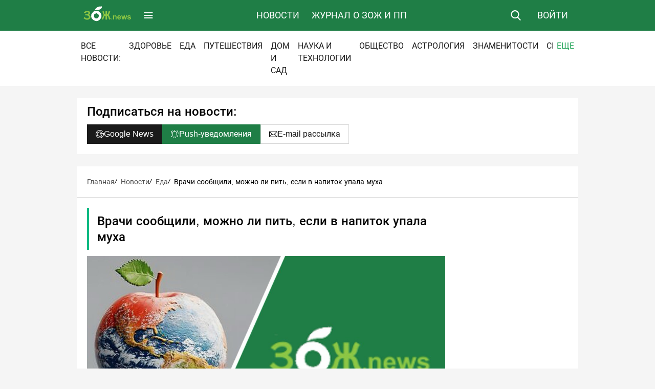

--- FILE ---
content_type: text/html; charset=utf-8
request_url: https://zoj.news/news/1765/
body_size: 89100
content:
<!DOCTYPE html>
<html lang="ru">
<style>:root{--swiper-theme-color:#007aff}:host{position:relative;display:block;margin-left:auto;margin-right:auto;z-index:1}:root{--swiper-navigation-size:44px}*{margin:0;padding:0}:root{--primary:#1F7E46;--primary-hover:#1EA254FF;--primary-active:#01a146;--white:#fff;--white-smoke:#F5F5F5;--off-black:#2B2A28;--black:#1A1A1A;--grey:#F2F2F2;--blood-burst:#FF4C52;--covernous:#525252;--cape-hope:#D7D7D7;--green-teal:#0FB982;--blue-hepatica:#6366F1;--liquid-lava:#F97216;--maldives:#06B6D4;--growing-nature:#84CC17;--munch-melon:#F53F5F;--raven-grey:#71717B;--magenta:#D945EF;--purple:#A755F6;--welsh-onion:#22C65F;--horizon:#0EA6E8;--area:#E3E3E3;--swiper-theme-color:#E01F25!important;--swiper-navigation-size:22px!important}svg{width:100%;height:100%;display:block}body,html{width:100%}body{overflow:auto;overflow-x:hidden;overflow-y:scroll;background:var(--white-smoke);font-family:Roboto,sans-serif;font-style:normal;font-weight:400;line-height:20px;font-size:14px}a{color:var(--primary);text-decoration:none}.container{max-width:980px;width:100%;padding:0;box-sizing:border-box}.wrapper{width:100vw;min-height:100vh;display:flex;flex-direction:column;position:relative}.main{padding:24px 0;width:100%;display:flex;justify-content:center}.header{width:100%;display:flex;justify-content:center;align-content:center;position:relative}.container.wrap{gap:24px;display:grid}.section{background:var(--white)}.heading-1{font-size:24px;font-weight:500;line-height:31px}.heading-3{font-size:18px;font-weight:500;line-height:23px}.link{color:var(--primary);text-decoration:none;position:relative;display:inline-block;padding-right:22px}.link svg{display:inline-block;width:14px;height:14px;padding:2px 0 0}.button{display:inline-flex;justify-content:center;align-items:center}.button-size-medium{font-size:16px;padding:8px 16px;gap:6px;border-width:1px;border-style:solid}.button-color-gray{background:var(--cape-hope);color:var(--black);border-color:var(--cape-hope)}.card-header{display:flex;justify-content:space-between;align-items:center;border-bottom:1px solid var(--cape-hope);padding:0 20px;position:relative}.card-header .heading-1{padding:10px 0}.card-main .card-main__information{padding-bottom:10px}.card-main__information{display:flex;gap:20px;align-items:center}.card-main__information span{position:relative;padding-left:22px}.card-main__information span:before{content:"";display:block;position:absolute;left:0;top:0;width:16px;height:16px}.card-main__information span:first-child:before{background-image:url([data-uri]);background-position:center center;background-repeat:no-repeat}.card-main__information span:last-child:before{background-image:url([data-uri]);background-position:center center;background-repeat:no-repeat}.card-main__label{font-size:14px;color:var(--black);display:flex}.card-main__label a{font-size:14px;font-weight:400;display:inline-block;padding:4px 10px;background:var(--cape-hope);color:var(--black);overflow:hidden!important;text-overflow:ellipsis}.card-color .card-main__label a:first-child{color:var(--white)}.card-color .card-header:before{content:"";display:block;position:absolute;left:0;top:0;width:4px;height:100%;background:#333}.blue-1 .card-header:before,.blue-1 .card-main__label a:first-child{background:var(--blue-hepatica)}.card{padding:20px}.card-content{display:flex;padding:20px 0}.card-content ul{padding-left:2em}.card-content ul li{padding-bottom:.5em}.card-main{padding:0 20px;flex:1;box-sizing:border-box}.card-main__common{display:flex;justify-content:space-between;margin-bottom:8px}.card-aside{width:304px;box-sizing:border-box;margin-right:20px}.card-image img{display:block}.card-main .card-image img{width:100%}.card-main .card-image{width:615px;display:block;margin-bottom:8px;min-height:330px;overflow:hidden}.card-aside .card-list{display:flex;flex-direction:column;list-style:none;gap:16px;padding:0}.card-aside .card-list li{display:flex;gap:12px}.card-aside .card-image img{max-width:140px}.card-aside .card-image{min-width:140px;min-height:76px}.card-aside .card-aside__content{display:flex;align-content:stretch;flex-direction:column;gap:5px}.card-aside .card-aside__time{color:var(--covernous);font-size:13px}.card-aside .card-aside__title a{text-decoration:none;font-weight:500;color:var(--black);font-size:14px}.card-aside .card-aside__title a h4{font-weight:500;line-height:16px}.header{flex-direction:column;font-size:18px;font-weight:400;line-height:24px;text-transform:uppercase;position:sticky;top:0;z-index:99}.header .col{display:flex;align-items:stretch;position:relative}.header .row{flex-direction:row;justify-content:space-between;align-items:stretch;display:flex;margin:0 auto;box-sizing:border-box}.header-main .col:nth-child(2){flex:1}.header-main{width:100%;background:var(--primary)}.header .logo{padding:12px;display:block}.header-button{display:flex;align-items:center;color:var(--white)}.burger-menu{padding:0 8px}.burger-menu svg{width:24px;height:24px}.search-button{padding:0 12px}.search-button svg path{fill:var(--white)}.search-button svg#s1{display:block}.search-button svg#s2{display:none}.header .login.is-mobile{display:none}.header .login{padding:0 20px}.search-form{padding:12px 10px;display:flex;width:100%;align-content:center;gap:10px}.search-form .button-search{background:0 0;color:var(--white);font-size:18px;border:none;padding:0 10px;text-transform:uppercase;font-weight:500}.search-input .input-hide{padding:0 10px;margin:0;border:0;background:0 0;width:100%;height:100%;display:block;outline:0;box-sizing:border-box;font-size:18px}.search-input{background:var(--white);border-radius:3px;width:100%;height:40px;display:block}.main-form{display:none;width:100%;padding-right:20px;position:absolute;box-sizing:border-box}.main-nav{display:flex;list-style:none;align-items:stretch;justify-content:center;width:100%}.main-nav a,.main-nav li{display:flex;position:relative;text-wrap:nowrap}.main-nav a{padding:0 12px}.navigation-wrapper{border-top:1px solid rgba(255,255,255,.2);display:none;background:var(--primary);position:absolute;left:0;top:64px;z-index:999;width:100%}.navigation-wrapper a{display:flex;color:var(--white);font-size:16px;font-weight:400;line-height:22px;text-wrap:nowrap;box-sizing:border-box;padding:12px 30px;position:relative}.navigation-wrapper .container{margin:0 auto;position:relative;padding:30px 0}.navigation-wrapper .navigation-list,.navigation-wrapper .navigation-list li,.navigation-wrapper .navigation-list ul{width:326px;list-style:none}.navigation-wrapper .navigation-list{position:relative}.navigation-wrapper .navigation-list ul{top:0;left:100%;position:absolute;display:none}.header-nav{background:var(--white)}.header-nav .nav li .toggle.is-hide{display:none}.header-nav .nav li .toggle,.header-nav .nav li a{line-height:24px;font-size:16px;color:var(--black);padding:6px 8px;display:block;text-wrap:nowrap}.header-nav .nav li .toggle{background:0 0;color:var(--primary-hover)}.header-nav .nav li:last-child{position:sticky;right:0;background:var(--white)}.header-nav .nav li{display:inline-block}.header-nav .nav{padding:12px 0;list-style:none;display:flex;flex-wrap:nowrap;overflow:hidden}.tags-wrapper{overflow:hidden}.tags-wrapper .heading-1{text-transform:uppercase;margin-bottom:20px}.tags-list a{text-wrap:nowrap;display:block}.tags-list{display:flex;gap:8px;flex-wrap:wrap;list-style:none}.header{width:100%;display:flex;justify-content:center;align-content:center}.card-tags{display:flex;gap:6px;flex-wrap:wrap}.card-tags a:not([data-init]){display:none}.card-tags a:first-child,.card-tags a:nth-child(2){display:inline-block}img.lazyload{opacity:0;background:#f2f2f2}.card-image{position:relative;background:#f2f2f2;overflow:hidden}.card-image::before{content:"";display:block;position:absolute;top:0;left:0;right:0;bottom:0;background:linear-gradient(90deg,#eee 25%,#ddd 37%,#eee 63%);background-size:400% 100%;animation:1.2s infinite placeholderShimmer;z-index:1}@keyframes placeholderShimmer{0%{background-position:-400px 0}100%{background-position:400px 0}}@media only screen and (max-width:900px){.header{font-size:14px}.tags-wrapper{width:95vw;padding-left:20px}.card-content{flex-direction:column}.card-main .card-image{width:calc(100vw - 40px)}.card-main .card-image img{height:100%;width:auto}.card-aside{width:calc(100vw - 20px);margin-top:24px;padding:0 0 0 20px;margin-right:0}.card-aside .card-list{flex-direction:row;flex-wrap:wrap}.card-aside .card-list li{width:calc(50% - 8px)}.card-header .link{display:none}}@media only screen and (max-width:728px){.main-nav{display:none!important}.card-main .card-image{height:200px;min-height:227px}.card-aside{overflow:hidden}.card-aside .card-list{width:calc(100vw - 40px);flex-wrap:nowrap;overflow-x:scroll}.card-aside .card-list li{width:250px;flex-direction:column}.card-aside .card-image img{width:250px;max-width:250px}.card-aside .card-image{width:250px}}@media only screen and (max-width:420px){.card-main .card-image{min-height:200px}.card-main__common{flex-direction:column;gap:8px}}@media only screen and (max-width:840px){.navigation-wrapper .navigation-list,.navigation-wrapper .navigation-list li,.navigation-wrapper .navigation-list ul{width:270px}.navigation-wrapper a{font-size:14px;line-height:20px;padding:10px 26px}}@media only screen and (max-width:600px){.tags-list{overflow:hidden;overflow-x:auto;flex-wrap:nowrap}.card-aside .card-image{width:calc(100vw - 80px)}.navigation-wrapper{width:290px;height:calc(100vh - 64px);overflow:hidden;overflow-y:auto}.navigation-wrapper .container{padding:20px 0}.navigation-wrapper .navigation-list,.navigation-wrapper .navigation-list li,.navigation-wrapper .navigation-list ul{width:100%}.navigation-wrapper .navigation-list ul{position:relative;left:0;top:0}.header .navigation-list a{padding:16px 20px}.header .navigation-list ul a{padding:16px 40px}.main-form{position:fixed;top:64px;left:0;background:var(--primary);z-index:9999}.search-input{height:40px}.header-main .col:first-child{flex-direction:row-reverse}.main-nav{display:none!important}.header-nav .nav li .toggle{display:none}.header-nav .nav li a{white-space:nowrap}.header-nav .nav{display:flex;flex-wrap:nowrap;overflow:auto}.login{display:none}.header .login.is-mobile{display:flex}}@media (max-width:768px){.main .container.wrap{padding:0}}button::-moz-focus-inner{padding:0;border:0}
</style>
<link rel="preload" href="https://fonts.gstatic.com/s/roboto/v30/KFOmCnqEu92Fr1Mu5mxKOzY.woff2" as="font"
      type="font/woff2" crossorigin="anonymous">
<link rel="preload" href="https://fonts.gstatic.com/s/roboto/v30/KFOlCnqEu92Fr1MmEU9fABc4EsA.woff2" as="font"
      type="font/woff2" crossorigin="anonymous">

  
    <link rel="preload" as="image" href="/media/photologue/photos/cover_1765_og_2xZkS8E.jpg" type="image/webp">
  






<head>



  
  <meta name="service-worker-js" content="/webpush/service-worker.js">
  <meta name="django-webpush-vapid-key" content="BLZkcEqmu3tPMouZJuoLD/khqQXPklex7UwPy1mtEWVY2QwCSNAVnrWfuWj+7d5mnDNWavNljQmgLnAhHb6OMh0=">


  <meta charset="UTF-8">
  <meta http-equiv="x-ua-compatible" content="ie=edge">
  <meta name="viewport" content="width=device-width, initial-scale=1">
  <meta name="google-site-verification" content="GvOeR10Bn8v7qUu7iu4Q1sq4iW0ICCMsg9JeQmsNWMM">
  <meta name="yandex-verification" content="b2a8ad54ebbb2c1e"/>
  <meta property="vk:app_id" content=""/>
  <meta property="fb:app_id" content=""/>
  <meta name="pmail-verification" content="921a364655a6bbdf9b8313a791f82f33">
  <meta name="verify-admitad" content="de63e99919"/>
  <meta name="robots" content="max-image-preview:large">
  <meta name="yandex-verification" content="b41b034ceb0ebd10"/>
  <title>Врачи сообщили, можно ли пить, если в напиток упала муха | Новости ЗОЖ.newsа</title>

  
  
    <!-- Базовые SEO метатеги -->
    <meta name="keywords" content="">
    <meta name="description" content="Упавшая в напиток муха испортит настроение, но не напиток, поэтому содержимое бокала необязательно выливать в раковину, достаточно достать оттуда...">
    <meta property="og:image" content="https://zoj.news/media/photologue/photos/cover_1765_og_2xZkS8E.jpg">
    <meta property="og:title" content="Врачи сообщили, можно ли пить, если в напиток упала муха">
    <meta property="og:type" content="article">
    <meta property="og:description" content="Упавшая в напиток муха испортит настроение, но не напиток, поэтому содержимое бокала необязательно выливать в раковину, достаточно достать оттуда...">
    <meta property="og:url" content="https://zoj.news/news/1765/">
  

  <link rel="shortcut icon" href="/static/images/favicon.ico" type="image/x-icon">
  <meta name="robots" content="max-image-preview:large">
  <!-- Use external font and preload -->
  <link rel="preconnect" href="https://fonts.googleapis.com">
  <link rel="preconnect" href="https://fonts.gstatic.com" crossorigin>
  <link rel="canonical" href="https://zoj.news/news/1765/">
  
    <style>
      /* Roboto Regular 400 - cyrillic + cyrillic-ext */
      @font-face {
        font-family: 'Roboto';
        font-style: normal;
        font-weight: 400;
        font-display: swap;
        src: url(https://fonts.gstatic.com/s/roboto/v30/KFOmCnqEu92Fr1Mu5mxKOzY.woff2) format('woff2');
        unicode-range: U+0301, U+0400-045F, U+0460-052F, U+0490-0491, U+04B0-04B1, U+1C80-1C88, U+20B4, U+2DE0-2DFF, U+A640-A69F, U+FE2E-FE2F, U+2116;
      }

      /* Roboto Medium 500 - cyrillic + cyrillic-ext */
      @font-face {
        font-family: 'Roboto';
        font-style: normal;
        font-weight: 500;
        font-display: swap;
        src: url(https://fonts.gstatic.com/s/roboto/v30/KFOlCnqEu92Fr1MmEU9fABc4EsA.woff2) format('woff2');
        unicode-range: U+0301, U+0400-045F, U+0460-052F, U+0490-0491, U+04B0-04B1, U+1C80-1C88, U+20B4, U+2DE0-2DFF, U+A640-A69F, U+FE2E-FE2F, U+2116;
      }
    </style>

    <link rel="preload" as="style" href="/static/v3/vendor/swiper/swiper-bundle.min.css" onload="this.onload=null;this.rel='stylesheet'">
<noscript><link rel="stylesheet" href="/static/v3/vendor/swiper/swiper-bundle.min.css"></noscript>

<link rel="preload" as="style" href="/static/v3/assets/css/panels.css" onload="this.onload=null;this.rel='stylesheet'">
<noscript><link rel="stylesheet" href="/static/v3/assets/css/panels.css"></noscript>

<link rel="preload" as="style" href="/static/v3/assets/css/styles.css" onload="this.onload=null;this.rel='stylesheet'">
<noscript><link rel="stylesheet" href="/static/v3/assets/css/styles.css"></noscript>

<link rel="preload" as="style" href="/static/v3/assets/css/media_v2.css" onload="this.onload=null;this.rel='stylesheet'">
<noscript><link rel="stylesheet" href="/static/v3/assets/css/media_v2.css"></noscript>

<link rel="preload" as="style" href="/static/noty/noty.css" onload="this.onload=null;this.rel='stylesheet'">
<noscript><link rel="stylesheet" href="/static/noty/noty.css"></noscript>

<link rel="preload" as="style" href="/static/noty/themes/mint.css" onload="this.onload=null;this.rel='stylesheet'">
<noscript><link rel="stylesheet" href="/static/noty/themes/mint.css"></noscript>

<link rel="preload" as="style" href="/static/v3/vendor/magnific-popup/magnific-popup.css" onload="this.onload=null;this.rel='stylesheet'">
<noscript><link rel="stylesheet" href="/static/v3/vendor/magnific-popup/magnific-popup.css"></noscript>

<link rel="preload" as="style" href="/static/v3/assets/css/custom.css" onload="this.onload=null;this.rel='stylesheet'">
<noscript><link rel="stylesheet" href="/static/v3/assets/css/custom.css"></noscript>

<link rel="preload" as="style" href="/static/v3/assets/css/utilites.css" onload="this.onload=null;this.rel='stylesheet'">
<noscript><link rel="stylesheet" href="/static/v3/assets/css/utilites.css"></noscript>











    <!-- extra css -->
    
    <!-- /extra css -->
  

</head>

<body>

<!-- Yandex.Metrika counter -->
<script type="text/javascript" >
(function(m,e,t,r,i,k,a){m[i]=m[i]||function(){(m[i].a=m[i].a||[]).push(arguments)};
m[i].l=1*new Date();k=e.createElement(t),a=e.getElementsByTagName(t)[0],k.async=1,k.src=r,a.parentNode.insertBefore(k,a)})
(window, document, "script", "https://mc.yandex.ru/metrika/tag.js", "ym");

ym(69802099, "init", {
clickmap:true,
trackLinks:true,
accurateTrackBounce:true,
webvisor:true
});
</script>
<noscript><div><img src="https://mc.yandex.ru/watch/69802099" style="position:absolute; left:-9999px;" alt="" /></div></noscript>
<!--LiveInternet counter--><script>
new Image().src = "https://counter.yadro.ru/hit?r"+
escape(document.referrer)+((typeof(screen)=="undefined")?"":
";s"+screen.width+"*"+screen.height+"*"+(screen.colorDepth?
screen.colorDepth:screen.pixelDepth))+";u"+escape(document.URL)+
";h"+escape(document.title.substring(0,150))+
";"+Math.random();</script><!--/LiveInternet-->
<!-- /Yandex.Metrika counter -->

<div class="wrapper">
  

  
  
    
    
    
    
<header class="header" id="header">
  <div class="header-main">
    <div class="container row">
      <div class="col">
        <a href="/" class="logo">
          <img height="30" src="/static/images/logo.png" alt="ЗОЖ.news">
        </a>
        <span id="toggle-menu" class="header-button burger-menu">
                        <svg width="25" height="24" viewBox="0 0 25 24" fill="none" xmlns="http://www.w3.org/2000/svg">
                            <path
                              d="M20.3295 7.875H4.57953C3.94203 7.875 3.45453 7.3875 3.45453 6.75C3.45453 6.1125 3.94203 5.625 4.57953 5.625H20.3295C20.967 5.625 21.4545 6.1125 21.4545 6.75C21.4545 7.3875 20.967 7.875 20.3295 7.875ZM20.3295 13.125H4.57953C3.94203 13.125 3.45453 12.6375 3.45453 12C3.45453 11.3625 3.94203 10.875 4.57953 10.875H20.3295C20.967 10.875 21.4545 11.3625 21.4545 12C21.4545 12.6375 20.967 13.125 20.3295 13.125ZM20.3295 18.375H4.57953C3.94203 18.375 3.45453 17.8875 3.45453 17.25C3.45453 16.6125 3.94203 16.125 4.57953 16.125H20.3295C20.967 16.125 21.4545 16.6125 21.4545 17.25C21.4545 17.8875 20.967 18.375 20.3295 18.375Z"
                              fill="white"/>
                        </svg>
                    </span>
      </div>
      <!-- Main menu-->
      <div class="col">
        <ul class="main-nav">
          <li><a href="/news/" class="header-button">Новости</a></li>
          <li><a href="/articles/" class="header-button">Журнал о ЗОЖ и ПП</a></li>
        </ul>

        <form action="/search/" method="get" class="main-form">
          <div class="search-form">
            <label for="search" class="search-input">
              <input type="text" id="search" name="q" class="input-hide" value="" placeholder="Поиск.."/>
            </label>
            <button class="header-button button-search">Найти</button>
          </div>
        </form>
      </div>
      <div class="col">
        <span class="header-button search-button">
          <svg id="s1" width="20" height="20" viewBox="0 0 20 20" fill="none"
               xmlns="http://www.w3.org/2000/svg">
                            <g clip-path="url(#clip0_217_10655)">
                                <path
                                  d="M19.3613 18.2168L14.6012 13.2662C15.8255 11.8136 16.4966 9.97473 16.4957 8.07499C16.4957 3.62251 12.8732 0 8.4207 0C3.96821 0 0.345703 3.62251 0.345703 8.07499C0.345703 12.5275 3.96821 16.15 8.4207 16.15C10.0922 16.15 11.6851 15.6458 13.047 14.6888L17.8432 19.677C18.0436 19.8852 18.3133 20 18.6022 20C18.8757 20 19.1352 19.8957 19.3321 19.7061C19.5331 19.5123 19.6491 19.2467 19.6546 18.9675C19.66 18.6883 19.5546 18.4184 19.3613 18.2168ZM8.4207 2.10652C11.7118 2.10652 14.3892 4.78391 14.3892 8.07499C14.3892 11.3661 11.7118 14.0435 8.4207 14.0435C5.12961 14.0435 2.45222 11.3661 2.45222 8.07499C2.45222 4.78391 5.12961 2.10652 8.4207 2.10652Z"/>
                            </g>
                            <defs>
                                <clipPath id="clip0_217_10655">
                                    <rect width="20" height="20" fill="white"/>
                                </clipPath>
                            </defs>
                        </svg>
                        <svg id="s2" width="16" height="16" viewBox="0 0 14 14" fill="none"
                             xmlns="http://www.w3.org/2000/svg">
                            <path
                              d="M13.2997 0.710215C12.9097 0.320215 12.2797 0.320215 11.8897 0.710215L6.99973 5.59022L2.10973 0.700215C1.71973 0.310215 1.08973 0.310215 0.699727 0.700215C0.309727 1.09021 0.309727 1.72022 0.699727 2.11022L5.58973 7.00022L0.699727 11.8902C0.309727 12.2802 0.309727 12.9102 0.699727 13.3002C1.08973 13.6902 1.71973 13.6902 2.10973 13.3002L6.99973 8.41021L11.8897 13.3002C12.2797 13.6902 12.9097 13.6902 13.2997 13.3002C13.6897 12.9102 13.6897 12.2802 13.2997 11.8902L8.40973 7.00022L13.2997 2.11022C13.6797 1.73022 13.6797 1.09022 13.2997 0.710215Z"/>
                        </svg>
                    </span>
        <a class="header-button login open-ajax-popup" data-type="ajax" href="/accounts/login-popup/">Войти</a>
        <a href="#" class="header-button login is-mobile">
          <svg width="20" height="20" viewBox="0 0 20 20" fill="none" xmlns="http://www.w3.org/2000/svg">
            <path
              d="M14.6305 0.0062561H6.08398C5.23582 0.00728983 4.42268 0.344681 3.82294 0.944427C3.22319 1.54417 2.8858 2.35731 2.88477 3.20547V5.17969C2.88477 5.42833 2.98354 5.66679 3.15935 5.84261C3.33517 6.01842 3.57363 6.11719 3.82227 6.11719C4.07091 6.11719 4.30936 6.01842 4.48518 5.84261C4.66099 5.66679 4.75977 5.42833 4.75977 5.17969V3.20547C4.76018 2.8544 4.89983 2.51782 5.14808 2.26957C5.39633 2.02132 5.73291 1.88167 6.08398 1.88126H14.6305C14.9813 1.88198 15.3175 2.02178 15.5655 2.27C15.8134 2.51823 15.9528 2.85464 15.9531 3.20547V16.7945C15.9528 17.1456 15.8133 17.4822 15.5651 17.7304C15.3169 17.9787 14.9803 18.1183 14.6293 18.1188H6.08398C5.73291 18.1183 5.39633 17.9787 5.14808 17.7304C4.89983 17.4822 4.76018 17.1456 4.75977 16.7945V14.5106C4.75977 14.2619 4.66099 14.0235 4.48518 13.8476C4.30936 13.6718 4.07091 13.5731 3.82227 13.5731C3.57363 13.5731 3.33517 13.6718 3.15935 13.8476C2.98354 14.0235 2.88477 14.2619 2.88477 14.5106V16.7945C2.8858 17.6427 3.22319 18.4558 3.82294 19.0556C4.42268 19.6553 5.23582 19.9927 6.08398 19.9938H14.6305C15.4784 19.9923 16.2911 19.6547 16.8905 19.055C17.4899 18.4553 17.8271 17.6424 17.8281 16.7945V3.20547C17.8271 2.35758 17.4899 1.54468 16.8905 0.944978C16.2911 0.345277 15.4784 0.00770311 14.6305 0.0062561Z"
              fill="white"/>
            <path
              d="M13.2438 9.31757L9.90781 5.98358C9.73424 5.80996 9.49949 5.71135 9.254 5.70894C9.00851 5.70653 8.77187 5.80051 8.59492 5.97069C8.21602 6.33515 8.225 6.95233 8.59687 7.32421L10.334 9.06249H1.10938C0.860735 9.06249 0.622278 9.16126 0.446462 9.33708C0.270647 9.51289 0.171875 9.75135 0.171875 9.99999C0.171875 10.2486 0.270647 10.4871 0.446462 10.6629C0.622278 10.8387 0.860735 10.9375 1.10938 10.9375H10.3344L8.58047 12.6914C8.40461 12.8672 8.30579 13.1057 8.30575 13.3543C8.30572 13.603 8.40446 13.8415 8.58027 14.0174C8.75608 14.1932 8.99455 14.2921 9.24322 14.2921C9.49189 14.2921 9.73039 14.1934 9.90625 14.0176L13.2438 10.6812C13.3334 10.5918 13.4045 10.4855 13.4531 10.3685C13.5016 10.2515 13.5266 10.1261 13.5266 9.9994C13.5266 9.87274 13.5016 9.74732 13.4531 9.63032C13.4045 9.51332 13.3334 9.40704 13.2438 9.31757Z"
              fill="white"/>
          </svg>
        </a>
      </div>
    </div>
    
    <!--Menu Burger-->
    <div class="navigation-wrapper">
      <div class="container">
        <ul class="navigation-list">
          <li>
            <a href="#">Новости</a>
            <ul>
              
                <li><a href="/news/health/">Здоровье</a></li>
              
                <li><a href="/news/meal/">Еда</a></li>
              
                <li><a href="/news/travel/">Путешествия</a></li>
              
                <li><a href="/news/garden/">Дом и сад</a></li>
              
                <li><a href="/news/technologies/">Наука и Технологии</a></li>
              
                <li><a href="/news/society/">Общество</a></li>
              
                <li><a href="/news/astrology/">Астрология</a></li>
              
                <li><a href="/news/stars/">Знаменитости</a></li>
              
                <li><a href="/news/sport/">Спорт</a></li>
              
            </ul>
          </li>
          <li>
            <a href="/articles/">Журнал о ЗОЖ и ПП</a>
          </li>
        </ul>
      </div>
    </div>
  </div>
  <!-- Menu Rubrics -->
  <div class="header-nav">
    <div class="container row">
      <ul class="nav">
        <li><a href="/news/">ВСЕ НОВОСТИ:</a></li>
        
        <li><a href="/news/health/">Здоровье</a></li>
      
        <li><a href="/news/meal/">Еда</a></li>
      
        <li><a href="/news/travel/">Путешествия</a></li>
      
        <li><a href="/news/garden/">Дом и сад</a></li>
      
        <li><a href="/news/technologies/">Наука и Технологии</a></li>
      
        <li><a href="/news/society/">Общество</a></li>
      
        <li><a href="/news/astrology/">Астрология</a></li>
      
        <li><a href="/news/stars/">Знаменитости</a></li>
      
        <li><a href="/news/sport/">Спорт</a></li>
      
        <li>
          <span class="toggle is-show">Еще</span>
          <span class="toggle is-hide">Скрыть</span>
        </li>
      </ul>
    </div>
  </div>
</header>

    
    <main class="main">
      

        <div class="container wrap">
        
        
          
          
            
              
                
                  
                    
                  
                
              
            
          
          

          
  <section class="section section-common">
    <div class="card-header">
      <h3 class="heading-1">Подписаться на новости:</h3>
    </div>
    <div class="card-shared">
      <a target="_blank" href="https://news.google.com/publications/CAAqBwgKMPaDoQswjo65Aw?hl=ru&gl=RU&ceid=RU%3Aru" class="button button-color-black button-size-medium">
        <svg width="16" height="16" viewBox="0 0 16 16" fill="none" xmlns="http://www.w3.org/2000/svg">
          <g clip-path="url(#clip0_84_16647)">
            <path
              d="M15.8208 6.32234C15.7952 6.2063 15.7307 6.10247 15.6381 6.02804C15.5454 5.95362 15.4302 5.91305 15.3113 5.91306H8.52175C8.23363 5.91306 8 6.14666 8 6.43481V9.56525C8 9.85338 8.23359 10.087 8.52175 10.087H11.2039C10.5057 11.1511 9.29878 11.8261 8 11.8261C6.58856 11.8261 5.35331 11.0578 4.69016 9.91753C4.68922 9.91587 4.68853 9.91412 4.68756 9.91244C4.68606 9.90987 4.68428 9.90756 4.68281 9.90506C4.35919 9.34375 4.17391 8.69312 4.17391 8C4.17391 7.30841 4.35834 6.65912 4.68062 6.09872C4.68291 6.09497 4.68534 6.09141 4.68759 6.08759C4.68856 6.08594 4.68925 6.08419 4.69019 6.08253C5.35331 4.94225 6.58856 4.17394 8 4.17394C9.01481 4.17394 9.97484 4.57328 10.7032 5.29847C10.9071 5.50147 11.2368 5.50112 11.4402 5.29766L13.6524 3.08547C13.8562 2.88169 13.8561 2.55078 13.6519 2.34713C12.1345 0.833563 10.1273 0 8 0C3.58966 0 0 3.5885 0 8C0 12.4282 3.60738 16 8 16C11.8009 16 15.0547 13.3147 15.8213 9.67534C15.9399 9.13725 16 8.57356 16 8C16 7.42559 15.9397 6.86116 15.8208 6.32234ZM8 1.04347C9.67528 1.04347 11.2656 1.63894 12.5317 2.73041L11.0515 4.21072C10.185 3.51078 9.11916 3.13044 8 3.13044C6.38794 3.13044 4.95659 3.91806 4.06981 5.12847L2.25556 4.081C3.50966 2.24844 5.61666 1.04347 8 1.04347ZM1.04347 8C1.04347 6.91994 1.29091 5.89659 1.73206 4.98366L3.54662 6.03131C3.27928 6.63359 3.13041 7.29969 3.13041 8C3.13041 8.70031 3.27928 9.36641 3.54659 9.96872L1.73203 11.0164C1.29091 10.1034 1.04347 9.08006 1.04347 8ZM8 14.9565C5.61666 14.9565 3.50966 13.7516 2.25556 11.919L4.06981 10.8716C4.95659 12.082 6.38794 12.8696 8 12.8696C8.6855 12.8696 9.35294 12.7274 9.96894 12.4538L11.0146 14.2649C10.0951 14.7092 9.06953 14.9565 8 14.9565ZM14.8018 9.45275C14.8015 9.45447 14.8011 9.45616 14.8007 9.45784C14.4247 11.246 13.3588 12.7588 11.9178 13.7423L10.8713 11.9297C11.6278 11.3759 12.2048 10.626 12.5422 9.75338C12.5728 9.67432 12.5837 9.58901 12.5739 9.50482C12.5641 9.42062 12.5339 9.34009 12.486 9.27017C12.4381 9.20026 12.3738 9.14308 12.2988 9.10357C12.2238 9.06407 12.1404 9.04343 12.0556 9.04344H9.04347V6.95647H14.8782C14.9302 7.29594 14.9565 7.64538 14.9565 7.99994C14.9565 8.49894 14.9045 8.98769 14.8018 9.45275Z"
              fill="white"/>
          </g>
          <defs>
            <clipPath id="clip0_84_16647">
              <rect width="16" height="16" fill="white"/>
            </clipPath>
          </defs>
        </svg>
        <span>Google News</span>
      </a>
      
  <a id="webpush-subscribe-button" class="button button-color-red button-size-medium" data-group="news_subs" data-url="/webpush/save_information">
            <svg width="16" height="16" viewBox="0 0 16 16" fill="none" xmlns="http://www.w3.org/2000/svg">
          <path
            d="M14.1666 7.16664C13.8906 7.16664 13.6666 6.94264 13.6666 6.66664C13.6666 4.75195 12.9214 2.95264 11.568 1.59864C11.3727 1.40333 11.3727 1.08667 11.568 0.891357C11.7633 0.696045 12.08 0.696045 12.2754 0.891357C13.8174 2.43398 14.6666 4.48536 14.6666 6.66664C14.6666 6.94264 14.4426 7.16664 14.1666 7.16664ZM0.5 7.16664C0.224 7.16664 0 6.94264 0 6.66664C0 4.48539 0.849375 2.43398 2.39197 0.891982C2.58728 0.69667 2.90406 0.69667 3.09938 0.891982C3.29469 1.08729 3.29469 1.40408 3.09938 1.59939C1.74538 2.95264 1 4.75195 1 6.66664C1 6.94264 0.776 7.16664 0.5 7.16664ZM7.33337 16C5.95472 16 4.83337 14.8787 4.83337 13.5C4.83337 13.224 5.05737 13 5.33337 13C5.60938 13 5.83337 13.224 5.83337 13.5C5.83337 14.3274 6.50597 15 7.33337 15C8.16066 15 8.83337 14.3274 8.83337 13.5C8.83337 13.224 9.05737 13 9.33337 13C9.60938 13 9.83337 13.224 9.83337 13.5C9.83337 14.8787 8.71203 16 7.33337 16Z"
            fill="white"/>
          <path
            d="M12.8334 14H1.83338C1.18994 14 0.666626 13.4767 0.666626 12.8334C0.666519 12.6649 0.702946 12.4983 0.773398 12.3452C0.84385 12.1922 0.946652 12.0562 1.07472 11.9467C2.08863 11.09 2.66663 9.84472 2.66663 8.52541V6.66663C2.66663 4.09337 4.76 2 7.33338 2C9.90663 2 12 4.09337 12 6.66663V8.52538C12 9.84475 12.578 11.09 13.5853 11.942C13.8513 12.1687 14 12.4919 14 12.8334C14 13.4767 13.4767 14 12.8334 14ZM7.33338 3C5.31128 3 3.66663 4.64466 3.66663 6.66663V8.52538C3.66663 10.1393 2.95934 11.6633 1.72669 12.7053C1.70338 12.7253 1.66663 12.7667 1.66663 12.8334C1.66663 12.9239 1.74269 13 1.83338 13H12.8334C12.9239 13 13 12.9239 13 12.8334C13 12.7667 12.9634 12.7253 12.9413 12.7067C11.7073 11.6633 11 10.1393 11 8.52541V6.66663C11 4.64466 9.35534 3 7.33338 3Z"
            fill="white"/>
          <path
            d="M7.33337 3C7.05737 3 6.83337 2.776 6.83337 2.5V0.5C6.83337 0.224 7.05737 0 7.33337 0C7.60937 0 7.83337 0.224 7.83337 0.5V2.5C7.83337 2.776 7.60937 3 7.33337 3Z"
            fill="white"/>
        </svg>

        <span>Push-уведомления</span>
  </a>
  <div id="webpush-message" hidden></div>


      <a href="#subscriber-popup" title="Подписка на новости по почте" class="button button-color-default button-size-medium open-popup">
        <svg width="16" height="16" viewBox="0 0 16 16" fill="none" xmlns="http://www.w3.org/2000/svg">
          <path
            d="M14.5938 2.375H1.40625C0.629281 2.375 0 3.00819 0 3.78125V12.2188C0 12.9964 0.633906 13.625 1.40625 13.625H14.5938C15.3642 13.625 16 12.9991 16 12.2188V3.78125C16 3.00956 15.3732 2.375 14.5938 2.375ZM14.3968 3.3125L8.99438 8.68647C8.72875 8.95209 8.37562 9.09834 8 9.09834C7.62437 9.09834 7.27125 8.95206 7.00475 8.68559L1.60319 3.3125H14.3968ZM0.9375 12.0279V3.97266L4.98869 8.0025L0.9375 12.0279ZM1.60378 12.6875L5.65338 8.66366L6.34272 9.34937C6.78541 9.79206 7.37397 10.0358 8 10.0358C8.62603 10.0358 9.21459 9.79206 9.65641 9.35025L10.3466 8.66366L14.3962 12.6875H1.60378ZM15.0625 12.0279L11.0113 8.0025L15.0625 3.97266V12.0279Z"
            fill="black"/>
        </svg>
        <span>E-mail рассылка</span>
      </a>
    </div>
  </section>


  
  <section class="section card-color green-1">
    
      <div class="breadcrumbs-wrap">
        <ul class="breadcrumbs">
          <li><a href="/">Главная</a> <i>/</i></li>
          <li><a href="/news/">Новости</a> <i>/</i></li>
          <li><a href="/news/meal/">Еда</a> <i>/</i></li>
          <li><span>Врачи сообщили, можно ли пить, если в напиток упала муха</span>
          </li>
        </ul>
      </div>
    
    <div class="card-content">
      <div class="card-main">
         <div class="card-header card-header__content">
          <h1 class="heading-1">Врачи сообщили, можно ли пить, если в напиток упала муха</h1>
        </div>


        <!-- Slider main container -->

        <div class="swiper-wrap">
          <div class="swiper">
            <!-- Additional required wrapper -->
            <div class="swiper-wrapper">
              
                <div class="swiper-slide">
<picture>
  <source srcset="/media/cache/ec/b5/ecb56bb32faf096d7e66f01a879122ba.webp" media="(max-width: 768px)">
  <source srcset="/media/photologue/photos/cover_1765_og_2xZkS8E.jpg">
  <img
    src="/media/photologue/photos/cover_1765_og_2xZkS8E.jpg"
    alt="Врачи сообщили, можно ли пить, если в напиток упала муха" title="Врачи сообщили, можно ли пить, если в напиток упала муха"
    class="responsive"
    fetchpriority="high">
</picture>

  
</div>

              
            </div>
            <div class="swiper-button-prev" style="display: none;"></div>
            <div class="swiper-button-next" style="display: none;"></div>
          </div>
          <div class="swiper-pagination"></div>
        </div>

        <div class="card-tags pb-3">
          
            <a href="/news/meal/"
               class="button button-size-xsmall">Еда</a>

            
              
                
                  
                    <a href="/news/news-great-britain/" class="button button-size-xsmall button-color-black">
                      Великобритания
                    </a>
                  
                  
                
              
            
          
        </div>
        <div class="card-main__information">
          <span>14.09.2023&nbsp;&nbsp;12:02</span>
          <span>6340</span>
        </div>

        
          

        
        <div class="card-description">
          <p>Упавшая в напиток муха испортит настроение, но не напиток, поэтому содержимое бокала необязательно выливать в раковину, достаточно достать оттуда насекомое. Подробнее об этом сообщили эксперты на страницах портала Medicalxpress.</p>
<p>Известно, что насекомые, падающие в посуду, как правило, обитают в грязных местах и могут переносить микробы на своих лапках. К этим бактериям относятся кишечная палочка, листерия, шигелла и сальмонелла, любая из которых может вызвать потенциально серьезную инфекцию даже у здоровых людей.</p>
<p>Ученые изучили вероятность такого бытового заражения и выяснили, что если в любое вино - красное, белое или розовое, охлажденное или комнатной температуры - упала муха или дрозофила, то в большинстве случаев человек может спокойно пить это вино без каких-либо опасений за свое здоровье.</p>
<p>По их словам, риск заражения напитка микробами от мухи или плодовой мушки в вине крайне низок из-за антибактериальных свойств напитка и высокой кислотности желудочной среды, которая убивает бактерии. Поэтому даже если муха занесла микробы в вино, вероятность заболевания очень низкая. Еще один довод исследователей – вино, как правило, пьют охлажденным, а такая температура шокирует микробы и останавливает их рост. Другими словами, шансов на выживание у микробов нет, а значит, у человека нет вероятности заразиться.</p>
<p>«Если вам нужен дополнительный белок, вы можете даже проглотить муху. Плодовая мушка вряд ли изменит вкус вина, даже если их будет несколько. Ваша пищеварительная система просто переработает муху, как любой другой белок», - добавили эксперты по итогам своего исследования.</p>
<p><em><strong>!</strong> Этот контент, включая советы, содержит только общую информацию. Это ни в коей мере не заменяет квалифицированного медицинского заключения. Всегда консультируйтесь со специалистом или вашим врачом для получения дополнительной информации. Желаем крепкого здоровья, ваш ЗОЖ-ньюс.</em></p>
<p><em>➔ Смотрите новости на смартфоне? Подпишитесь на новости о Здоровом Образе Жизни от ЗОЖ.news на нашем канале в <a href="https://news.google.com/publications/CAAqBwgKMPaDoQswjo65Aw?hl=ru&amp;gl=RU&amp;ceid=RU:ru" rel="nofollow" target="_blank" title="Новости ЗОЖ на Google News"><strong>Google News</strong></a> или в <a href="https://yandex.ru/news/?favid=254167493" rel="nofollow" target="_blank" title="Яндекс.Новости"><strong>Яндекс.Новостях</strong></a>: это свежие идеи для правильного питания, эффективного похудения, а также актуальная информация по физической активности для здоровья и долголетия! </em><em>Либо подпишитесь на канал новостей ЗОЖ на <strong><a href="https://zen.yandex.ru/id/605229885ec25954ea17bbbf" rel="nofollow" target="_blank" title="Новости ЗОЖ на Дзене">ЯНДЕКС.ДЗЕН</a></strong></em><em>. Или подпишитесь на наш</em><em> в <strong>Telegram-канал</strong> новостей о ЗОЖ: </em><a href="https://t.me/zoj_news" rel="nofollow" target="_blank" title="ЗОЖ.news в Телеграмме"><em>https://t.me/zoj_new</em></a></p>
          
            Автор: 
            
              <a href="" class="card-description__author">
                
                Ольга Тихонова
              </a>
            
          
          

  
  
    <div class="banner" style="text-align: center">
          <script src="https://yoqpklvbxg.com/script.js"></script>
<div id="f4upzmpxyxr"><script>!(function(w,m){(w[m]||(w[m]=[]))&&w[m].push({id:'f4upzmpxyxr',block:'138864',site_id:'26349'});})(window, 'mtzBlocks');</script></div>
<br/>
    </div>
  
  



        </div>
        <div class="card-header mt-20">
          <h3 class="heading-2">Последние новости</h3>
        </div>
        
        <div class="card-footer">
          <ul class="article-list">
            
               <li class="article-item">


                <a href="/news/3024/" class="article-image icon-container" title="Балкон Джульетты становится платным – как это повлияет на ваше путешествие?">
                <img alt="Балкон Джульетты становится платным – как это повлияет на ваше путешествие?"
                     data-src="/media/news/images/google_news/ZOZh-potseluj_google_news.webp"
                     loading="lazy" class="lazyload" fetchpriority="low"
              
                     src="/media/cache/62/35/6235b1a719c32f121763aa2f0fdf6f73.jpg"
                />
              

              </a>

              <div class="article-main">
                <div class="article-aside">
                  <div class="article-aside__tags">
                    <a class="button button-size-xsmall button-color button-color-grey-1" href="/news/travel/">Путешествия</a>
                    
                      
                        
                          <a class="button button-color-black countries-list button-size-xsmall"
                             href="/news/news-italy/">Италия</a>
                        
                        
                      
                    
                  </div>
                  <div class="article-aside__view">
                    <div>
                      <svg width="16" height="16" viewBox="0 0 16 16" fill="none" xmlns="http://www.w3.org/2000/svg">
                        <g clip-path="url(#clip0_235_4738)">
                          <path
                            d="M12.0625 7.1875C12.4077 7.1875 12.6875 6.90768 12.6875 6.5625C12.6875 6.21732 12.4077 5.9375 12.0625 5.9375C11.7173 5.9375 11.4375 6.21732 11.4375 6.5625C11.4375 6.90768 11.7173 7.1875 12.0625 7.1875Z"
                            fill="currentColor"/>
                          <path
                            d="M13.5 1.25H12.6875V0.625C12.6875 0.279813 12.4077 0 12.0625 0C11.7173 0 11.4375 0.279813 11.4375 0.625V1.25H8.59375V0.625C8.59375 0.279813 8.31394 0 7.96875 0C7.62356 0 7.34375 0.279813 7.34375 0.625V1.25H4.53125V0.625C4.53125 0.279813 4.25144 0 3.90625 0C3.56106 0 3.28125 0.279813 3.28125 0.625V1.25H2.5C1.1215 1.25 0 2.3715 0 3.75V13.5C0 14.8785 1.1215 16 2.5 16H7.28125C7.62644 16 7.90625 15.7202 7.90625 15.375C7.90625 15.0298 7.62644 14.75 7.28125 14.75H2.5C1.81075 14.75 1.25 14.1892 1.25 13.5V3.75C1.25 3.06075 1.81075 2.5 2.5 2.5H3.28125V3.125C3.28125 3.47019 3.56106 3.75 3.90625 3.75C4.25144 3.75 4.53125 3.47019 4.53125 3.125V2.5H7.34375V3.125C7.34375 3.47019 7.62356 3.75 7.96875 3.75C8.31394 3.75 8.59375 3.47019 8.59375 3.125V2.5H11.4375V3.125C11.4375 3.47019 11.7173 3.75 12.0625 3.75C12.4077 3.75 12.6875 3.47019 12.6875 3.125V2.5H13.5C14.1892 2.5 14.75 3.06075 14.75 3.75V7.3125C14.75 7.65769 15.0298 7.9375 15.375 7.9375C15.7202 7.9375 16 7.65769 16 7.3125V3.75C16 2.3715 14.8785 1.25 13.5 1.25Z"
                            fill="currentColor"/>
                          <path
                            d="M12.2188 8.4375C10.1337 8.4375 8.4375 10.1337 8.4375 12.2188C8.4375 14.3038 10.1337 16 12.2188 16C14.3038 16 16 14.3038 16 12.2188C16 10.1337 14.3038 8.4375 12.2188 8.4375ZM12.2188 14.75C10.823 14.75 9.6875 13.6145 9.6875 12.2188C9.6875 10.823 10.823 9.6875 12.2188 9.6875C13.6145 9.6875 14.75 10.823 14.75 12.2188C14.75 13.6145 13.6145 14.75 12.2188 14.75Z"
                            fill="currentColor"/>
                          <path
                            d="M13.125 11.5938H12.8438V10.9375C12.8438 10.5923 12.5639 10.3125 12.2188 10.3125C11.8736 10.3125 11.5938 10.5923 11.5938 10.9375V12.2188C11.5938 12.5639 11.8736 12.8438 12.2188 12.8438H13.125C13.4702 12.8438 13.75 12.5639 13.75 12.2188C13.75 11.8736 13.4702 11.5938 13.125 11.5938Z"
                            fill="currentColor"/>
                          <path
                            d="M9.34375 7.1875C9.68893 7.1875 9.96875 6.90768 9.96875 6.5625C9.96875 6.21732 9.68893 5.9375 9.34375 5.9375C8.99857 5.9375 8.71875 6.21732 8.71875 6.5625C8.71875 6.90768 8.99857 7.1875 9.34375 7.1875Z"
                            fill="currentColor"/>
                          <path
                            d="M6.625 9.90625C6.97018 9.90625 7.25 9.62643 7.25 9.28125C7.25 8.93607 6.97018 8.65625 6.625 8.65625C6.27982 8.65625 6 8.93607 6 9.28125C6 9.62643 6.27982 9.90625 6.625 9.90625Z"
                            fill="currentColor"/>
                          <path
                            d="M3.90625 7.1875C4.25143 7.1875 4.53125 6.90768 4.53125 6.5625C4.53125 6.21732 4.25143 5.9375 3.90625 5.9375C3.56107 5.9375 3.28125 6.21732 3.28125 6.5625C3.28125 6.90768 3.56107 7.1875 3.90625 7.1875Z"
                            fill="currentColor"/>
                          <path
                            d="M3.90625 9.90625C4.25143 9.90625 4.53125 9.62643 4.53125 9.28125C4.53125 8.93607 4.25143 8.65625 3.90625 8.65625C3.56107 8.65625 3.28125 8.93607 3.28125 9.28125C3.28125 9.62643 3.56107 9.90625 3.90625 9.90625Z"
                            fill="currentColor"/>
                          <path
                            d="M3.90625 12.625C4.25143 12.625 4.53125 12.3452 4.53125 12C4.53125 11.6548 4.25143 11.375 3.90625 11.375C3.56107 11.375 3.28125 11.6548 3.28125 12C3.28125 12.3452 3.56107 12.625 3.90625 12.625Z"
                            fill="currentColor"/>
                          <path
                            d="M6.625 12.625C6.97018 12.625 7.25 12.3452 7.25 12C7.25 11.6548 6.97018 11.375 6.625 11.375C6.27982 11.375 6 11.6548 6 12C6 12.3452 6.27982 12.625 6.625 12.625Z"
                            fill="currentColor"/>
                          <path
                            d="M6.625 7.1875C6.97018 7.1875 7.25 6.90768 7.25 6.5625C7.25 6.21732 6.97018 5.9375 6.625 5.9375C6.27982 5.9375 6 6.21732 6 6.5625C6 6.90768 6.27982 7.1875 6.625 7.1875Z"
                            fill="currentColor"/>
                        </g>
                        <defs>
                          <clipPath id="clip0_235_4738">
                            <rect width="16" height="16"/>
                          </clipPath>
                        </defs>
                      </svg>
                      <span>23 Дек 25 11:04</span>
                    </div>
                    <div>
                      <svg width="16" height="16" viewBox="0 0 16 16" fill="none" xmlns="http://www.w3.org/2000/svg">
                        <g clip-path="url(#clip0_235_4753)">
                          <path
                            d="M15.9311 10.2148C14.5293 7.48153 11.4785 5 7.99998 5C4.49705 5 1.45511 7.51178 0.068859 10.2148C0.0236032 10.3031 0 10.4008 0 10.5C0 10.5992 0.0236032 10.697 0.068859 10.7852C1.47064 13.5185 4.52145 16 7.99998 16C11.9387 16 14.8421 12.9087 15.9311 10.7852C15.9764 10.6969 16 10.5992 16 10.5C16 10.4008 15.9764 10.3031 15.9311 10.2148ZM7.99998 14.75C5.16323 14.75 2.78205 12.8654 1.34511 10.5C2.76614 8.16078 5.13973 6.25 7.99998 6.25C10.848 6.25 13.226 8.14797 14.6549 10.5C13.2113 12.8762 10.8206 14.75 7.99998 14.75ZM0.196953 3.47412C0.42789 3.21759 0.823109 3.19691 1.07964 3.42788L2.47164 4.68122C2.72814 4.91222 2.74886 5.30737 2.51789 5.56391C2.28692 5.82047 1.8917 5.84109 1.6352 5.61016L0.243203 4.35678C-0.0132972 4.12584 -0.034016 3.73066 0.196953 3.47412ZM7.37498 3.125V0.625C7.37498 0.279844 7.6548 0 7.99998 0C8.34517 0 8.62498 0.279844 8.62498 0.625V3.125C8.62498 3.47016 8.34517 3.75 7.99998 3.75C7.6548 3.75 7.37498 3.47016 7.37498 3.125ZM3.41248 1.73297C3.27208 1.41763 3.41389 1.04819 3.72923 0.907781C4.04461 0.767375 4.41402 0.909188 4.55442 1.22453L5.51026 3.37141C5.65067 3.68672 5.50886 4.05619 5.19351 4.19659C4.87908 4.33656 4.5092 4.19616 4.36833 3.87984L3.41248 1.73297ZM13.4821 5.56391C13.2511 5.30741 13.2718 4.91222 13.5283 4.68122L14.9203 3.42788C15.1768 3.19691 15.572 3.21759 15.803 3.47412C16.034 3.73062 16.0133 4.12581 15.7568 4.35678L14.3648 5.61016C14.1082 5.84116 13.713 5.82037 13.4821 5.56391ZM10.4897 3.37141L11.4455 1.22453C11.5859 0.909188 11.9554 0.767375 12.2707 0.907781C12.586 1.04819 12.7279 1.41763 12.5875 1.73297L11.6316 3.87981C11.4906 4.19659 11.1204 4.33634 10.8064 4.19659C10.4911 4.05619 10.3493 3.68675 10.4897 3.37141ZM7.99998 7.42969C6.30701 7.42969 4.92967 8.80703 4.92967 10.5C4.92967 12.193 6.30701 13.5703 7.99998 13.5703C9.69295 13.5703 11.0703 12.193 11.0703 10.5C11.0703 8.80703 9.69295 7.42969 7.99998 7.42969ZM7.99998 12.3203C6.99626 12.3203 6.17967 11.5037 6.17967 10.5C6.17967 9.49628 6.99626 8.67969 7.99998 8.67969C9.0037 8.67969 9.8203 9.49628 9.8203 10.5C9.8203 11.5037 9.0037 12.3203 7.99998 12.3203Z"
                            fill="currentColor"/>
                        </g>
                        <defs>
                          <clipPath id="clip0_235_4753">
                            <rect width="16" height="16"/>
                          </clipPath>
                        </defs>
                      </svg>
                      <span>432</span>
                    </div>
                  </div>
                </div>
                <div class="article-title">
                  <h2 class="heading heading-4">
                    <a href="/news/3024/">Балкон Джульетты становится платным – как это повлияет на ваше путешествие?</a>
                  </h2>
                </div>
                <div class="article-annotation">

                    <a href="/news/3024/"><p class="annotation">
                      Мечтаете о романтическом путешествии в Верону, чтобы прикоснуться к легенде о Ромео и Джульетте? Издание Турпром, сообщает о важных изменениях, которые коснутся всех, кто планирует посетить одну из самых знаменитых достопримечательностей этого итальянского города.С 2025 года посещение балкона Джульетты, ставшего культовым благод</p></a>

                </div>
                <div class="article-actions">
                  <a href="/news/3024/" class="link">Подробнее
                    <svg width="14" height="14" viewBox="0 0 14 14" fill-rule="evenodd" clip-rule="evenodd"
                         xmlns="http://www.w3.org/2000/svg">
                      <path fill="currentColor"
                            d="M10.8404 6.99998C10.8404 6.78492 10.7582 6.56988 10.5943 6.40591L5.43456 1.24617C5.10633 0.917943 4.57416 0.917943 4.24607 1.24617C3.91798 1.57426 3.91798 2.10632 4.24607 2.43458L8.81174 6.99998L4.24623 11.5654C3.91814 11.8936 3.91814 12.4256 4.24623 12.7537C4.57432 13.0821 5.10649 13.0821 5.43471 12.7537L10.5945 7.59405C10.7584 7.43 10.8404 7.21496 10.8404 6.99998Z"/>
                    </svg>
                  </a>
                </div>
              </div>
            </li>

            
               <li class="article-item">


                <a href="/news/3014/" class="article-image icon-container" title="Гастро-грабли: Почему ваша зубная щетка может стать причиной повторного заражения">
                <img alt="Гастро-грабли: Почему ваша зубная щетка может стать причиной повторного заражения"
                     data-src="/media/news/images/google_news/ZOZh-zubnaya-schutka_google_news.webp"
                     loading="lazy" class="lazyload" fetchpriority="low"
              
                     src="/media/cache/ca/65/ca658a52ec60f1d19099657f78d3e8aa.jpg"
                />
              

              </a>

              <div class="article-main">
                <div class="article-aside">
                  <div class="article-aside__tags">
                    <a class="button button-size-xsmall button-color button-color-blue-1" href="/news/health/">Здоровье</a>
                    
                      
                        
                          <a class="button button-color-black countries-list button-size-xsmall"
                             href="/news/news-usa/">США</a>
                        
                        
                      
                    
                  </div>
                  <div class="article-aside__view">
                    <div>
                      <svg width="16" height="16" viewBox="0 0 16 16" fill="none" xmlns="http://www.w3.org/2000/svg">
                        <g clip-path="url(#clip0_235_4738)">
                          <path
                            d="M12.0625 7.1875C12.4077 7.1875 12.6875 6.90768 12.6875 6.5625C12.6875 6.21732 12.4077 5.9375 12.0625 5.9375C11.7173 5.9375 11.4375 6.21732 11.4375 6.5625C11.4375 6.90768 11.7173 7.1875 12.0625 7.1875Z"
                            fill="currentColor"/>
                          <path
                            d="M13.5 1.25H12.6875V0.625C12.6875 0.279813 12.4077 0 12.0625 0C11.7173 0 11.4375 0.279813 11.4375 0.625V1.25H8.59375V0.625C8.59375 0.279813 8.31394 0 7.96875 0C7.62356 0 7.34375 0.279813 7.34375 0.625V1.25H4.53125V0.625C4.53125 0.279813 4.25144 0 3.90625 0C3.56106 0 3.28125 0.279813 3.28125 0.625V1.25H2.5C1.1215 1.25 0 2.3715 0 3.75V13.5C0 14.8785 1.1215 16 2.5 16H7.28125C7.62644 16 7.90625 15.7202 7.90625 15.375C7.90625 15.0298 7.62644 14.75 7.28125 14.75H2.5C1.81075 14.75 1.25 14.1892 1.25 13.5V3.75C1.25 3.06075 1.81075 2.5 2.5 2.5H3.28125V3.125C3.28125 3.47019 3.56106 3.75 3.90625 3.75C4.25144 3.75 4.53125 3.47019 4.53125 3.125V2.5H7.34375V3.125C7.34375 3.47019 7.62356 3.75 7.96875 3.75C8.31394 3.75 8.59375 3.47019 8.59375 3.125V2.5H11.4375V3.125C11.4375 3.47019 11.7173 3.75 12.0625 3.75C12.4077 3.75 12.6875 3.47019 12.6875 3.125V2.5H13.5C14.1892 2.5 14.75 3.06075 14.75 3.75V7.3125C14.75 7.65769 15.0298 7.9375 15.375 7.9375C15.7202 7.9375 16 7.65769 16 7.3125V3.75C16 2.3715 14.8785 1.25 13.5 1.25Z"
                            fill="currentColor"/>
                          <path
                            d="M12.2188 8.4375C10.1337 8.4375 8.4375 10.1337 8.4375 12.2188C8.4375 14.3038 10.1337 16 12.2188 16C14.3038 16 16 14.3038 16 12.2188C16 10.1337 14.3038 8.4375 12.2188 8.4375ZM12.2188 14.75C10.823 14.75 9.6875 13.6145 9.6875 12.2188C9.6875 10.823 10.823 9.6875 12.2188 9.6875C13.6145 9.6875 14.75 10.823 14.75 12.2188C14.75 13.6145 13.6145 14.75 12.2188 14.75Z"
                            fill="currentColor"/>
                          <path
                            d="M13.125 11.5938H12.8438V10.9375C12.8438 10.5923 12.5639 10.3125 12.2188 10.3125C11.8736 10.3125 11.5938 10.5923 11.5938 10.9375V12.2188C11.5938 12.5639 11.8736 12.8438 12.2188 12.8438H13.125C13.4702 12.8438 13.75 12.5639 13.75 12.2188C13.75 11.8736 13.4702 11.5938 13.125 11.5938Z"
                            fill="currentColor"/>
                          <path
                            d="M9.34375 7.1875C9.68893 7.1875 9.96875 6.90768 9.96875 6.5625C9.96875 6.21732 9.68893 5.9375 9.34375 5.9375C8.99857 5.9375 8.71875 6.21732 8.71875 6.5625C8.71875 6.90768 8.99857 7.1875 9.34375 7.1875Z"
                            fill="currentColor"/>
                          <path
                            d="M6.625 9.90625C6.97018 9.90625 7.25 9.62643 7.25 9.28125C7.25 8.93607 6.97018 8.65625 6.625 8.65625C6.27982 8.65625 6 8.93607 6 9.28125C6 9.62643 6.27982 9.90625 6.625 9.90625Z"
                            fill="currentColor"/>
                          <path
                            d="M3.90625 7.1875C4.25143 7.1875 4.53125 6.90768 4.53125 6.5625C4.53125 6.21732 4.25143 5.9375 3.90625 5.9375C3.56107 5.9375 3.28125 6.21732 3.28125 6.5625C3.28125 6.90768 3.56107 7.1875 3.90625 7.1875Z"
                            fill="currentColor"/>
                          <path
                            d="M3.90625 9.90625C4.25143 9.90625 4.53125 9.62643 4.53125 9.28125C4.53125 8.93607 4.25143 8.65625 3.90625 8.65625C3.56107 8.65625 3.28125 8.93607 3.28125 9.28125C3.28125 9.62643 3.56107 9.90625 3.90625 9.90625Z"
                            fill="currentColor"/>
                          <path
                            d="M3.90625 12.625C4.25143 12.625 4.53125 12.3452 4.53125 12C4.53125 11.6548 4.25143 11.375 3.90625 11.375C3.56107 11.375 3.28125 11.6548 3.28125 12C3.28125 12.3452 3.56107 12.625 3.90625 12.625Z"
                            fill="currentColor"/>
                          <path
                            d="M6.625 12.625C6.97018 12.625 7.25 12.3452 7.25 12C7.25 11.6548 6.97018 11.375 6.625 11.375C6.27982 11.375 6 11.6548 6 12C6 12.3452 6.27982 12.625 6.625 12.625Z"
                            fill="currentColor"/>
                          <path
                            d="M6.625 7.1875C6.97018 7.1875 7.25 6.90768 7.25 6.5625C7.25 6.21732 6.97018 5.9375 6.625 5.9375C6.27982 5.9375 6 6.21732 6 6.5625C6 6.90768 6.27982 7.1875 6.625 7.1875Z"
                            fill="currentColor"/>
                        </g>
                        <defs>
                          <clipPath id="clip0_235_4738">
                            <rect width="16" height="16"/>
                          </clipPath>
                        </defs>
                      </svg>
                      <span>22 Дек 25 21:48</span>
                    </div>
                    <div>
                      <svg width="16" height="16" viewBox="0 0 16 16" fill="none" xmlns="http://www.w3.org/2000/svg">
                        <g clip-path="url(#clip0_235_4753)">
                          <path
                            d="M15.9311 10.2148C14.5293 7.48153 11.4785 5 7.99998 5C4.49705 5 1.45511 7.51178 0.068859 10.2148C0.0236032 10.3031 0 10.4008 0 10.5C0 10.5992 0.0236032 10.697 0.068859 10.7852C1.47064 13.5185 4.52145 16 7.99998 16C11.9387 16 14.8421 12.9087 15.9311 10.7852C15.9764 10.6969 16 10.5992 16 10.5C16 10.4008 15.9764 10.3031 15.9311 10.2148ZM7.99998 14.75C5.16323 14.75 2.78205 12.8654 1.34511 10.5C2.76614 8.16078 5.13973 6.25 7.99998 6.25C10.848 6.25 13.226 8.14797 14.6549 10.5C13.2113 12.8762 10.8206 14.75 7.99998 14.75ZM0.196953 3.47412C0.42789 3.21759 0.823109 3.19691 1.07964 3.42788L2.47164 4.68122C2.72814 4.91222 2.74886 5.30737 2.51789 5.56391C2.28692 5.82047 1.8917 5.84109 1.6352 5.61016L0.243203 4.35678C-0.0132972 4.12584 -0.034016 3.73066 0.196953 3.47412ZM7.37498 3.125V0.625C7.37498 0.279844 7.6548 0 7.99998 0C8.34517 0 8.62498 0.279844 8.62498 0.625V3.125C8.62498 3.47016 8.34517 3.75 7.99998 3.75C7.6548 3.75 7.37498 3.47016 7.37498 3.125ZM3.41248 1.73297C3.27208 1.41763 3.41389 1.04819 3.72923 0.907781C4.04461 0.767375 4.41402 0.909188 4.55442 1.22453L5.51026 3.37141C5.65067 3.68672 5.50886 4.05619 5.19351 4.19659C4.87908 4.33656 4.5092 4.19616 4.36833 3.87984L3.41248 1.73297ZM13.4821 5.56391C13.2511 5.30741 13.2718 4.91222 13.5283 4.68122L14.9203 3.42788C15.1768 3.19691 15.572 3.21759 15.803 3.47412C16.034 3.73062 16.0133 4.12581 15.7568 4.35678L14.3648 5.61016C14.1082 5.84116 13.713 5.82037 13.4821 5.56391ZM10.4897 3.37141L11.4455 1.22453C11.5859 0.909188 11.9554 0.767375 12.2707 0.907781C12.586 1.04819 12.7279 1.41763 12.5875 1.73297L11.6316 3.87981C11.4906 4.19659 11.1204 4.33634 10.8064 4.19659C10.4911 4.05619 10.3493 3.68675 10.4897 3.37141ZM7.99998 7.42969C6.30701 7.42969 4.92967 8.80703 4.92967 10.5C4.92967 12.193 6.30701 13.5703 7.99998 13.5703C9.69295 13.5703 11.0703 12.193 11.0703 10.5C11.0703 8.80703 9.69295 7.42969 7.99998 7.42969ZM7.99998 12.3203C6.99626 12.3203 6.17967 11.5037 6.17967 10.5C6.17967 9.49628 6.99626 8.67969 7.99998 8.67969C9.0037 8.67969 9.8203 9.49628 9.8203 10.5C9.8203 11.5037 9.0037 12.3203 7.99998 12.3203Z"
                            fill="currentColor"/>
                        </g>
                        <defs>
                          <clipPath id="clip0_235_4753">
                            <rect width="16" height="16"/>
                          </clipPath>
                        </defs>
                      </svg>
                      <span>536</span>
                    </div>
                  </div>
                </div>
                <div class="article-title">
                  <h2 class="heading heading-4">
                    <a href="/news/3014/">Гастро-грабли: Почему ваша зубная щетка может стать причиной повторного заражения</a>
                  </h2>
                </div>
                <div class="article-annotation">

                    <a href="/news/3014/"><p class="annotation">
                      Врачи бьют тревогу: одна простая оплошность, которую допускают многие семьи, может свести на нет все усилия по предотвращению распространения желудочных инфекций. Речь идет о зубной щетке, скромном предмете гигиены, который, как оказалось, способен стать настоящим рассадником болезнетворных микроорганизмов.Педиатр Н.</p></a>

                </div>
                <div class="article-actions">
                  <a href="/news/3014/" class="link">Подробнее
                    <svg width="14" height="14" viewBox="0 0 14 14" fill-rule="evenodd" clip-rule="evenodd"
                         xmlns="http://www.w3.org/2000/svg">
                      <path fill="currentColor"
                            d="M10.8404 6.99998C10.8404 6.78492 10.7582 6.56988 10.5943 6.40591L5.43456 1.24617C5.10633 0.917943 4.57416 0.917943 4.24607 1.24617C3.91798 1.57426 3.91798 2.10632 4.24607 2.43458L8.81174 6.99998L4.24623 11.5654C3.91814 11.8936 3.91814 12.4256 4.24623 12.7537C4.57432 13.0821 5.10649 13.0821 5.43471 12.7537L10.5945 7.59405C10.7584 7.43 10.8404 7.21496 10.8404 6.99998Z"/>
                    </svg>
                  </a>
                </div>
              </div>
            </li>

            
               <li class="article-item">


                <a href="/news/3021/" class="article-image icon-container" title="Туристический бум в Анталье: отели заполнены под завязку к Новому году">
                <img alt="Туристический бум в Анталье: отели заполнены под завязку к Новому году"
                     data-src="/media/news/images/google_news/Turtsiya-Novyij-god-turistyi_google_news.webp"
                     loading="lazy" class="lazyload" fetchpriority="low"
              
                     src="/media/cache/b9/13/b9133c4924f0f91405c6cb1ad4ff69bf.jpg"
                />
              

              </a>

              <div class="article-main">
                <div class="article-aside">
                  <div class="article-aside__tags">
                    <a class="button button-size-xsmall button-color button-color-grey-1" href="/news/travel/">Путешествия</a>
                    
                      
                        
                          <a class="button button-color-black countries-list button-size-xsmall"
                             href="/news/news-turkey/">Турция</a>
                        
                        
                      
                    
                  </div>
                  <div class="article-aside__view">
                    <div>
                      <svg width="16" height="16" viewBox="0 0 16 16" fill="none" xmlns="http://www.w3.org/2000/svg">
                        <g clip-path="url(#clip0_235_4738)">
                          <path
                            d="M12.0625 7.1875C12.4077 7.1875 12.6875 6.90768 12.6875 6.5625C12.6875 6.21732 12.4077 5.9375 12.0625 5.9375C11.7173 5.9375 11.4375 6.21732 11.4375 6.5625C11.4375 6.90768 11.7173 7.1875 12.0625 7.1875Z"
                            fill="currentColor"/>
                          <path
                            d="M13.5 1.25H12.6875V0.625C12.6875 0.279813 12.4077 0 12.0625 0C11.7173 0 11.4375 0.279813 11.4375 0.625V1.25H8.59375V0.625C8.59375 0.279813 8.31394 0 7.96875 0C7.62356 0 7.34375 0.279813 7.34375 0.625V1.25H4.53125V0.625C4.53125 0.279813 4.25144 0 3.90625 0C3.56106 0 3.28125 0.279813 3.28125 0.625V1.25H2.5C1.1215 1.25 0 2.3715 0 3.75V13.5C0 14.8785 1.1215 16 2.5 16H7.28125C7.62644 16 7.90625 15.7202 7.90625 15.375C7.90625 15.0298 7.62644 14.75 7.28125 14.75H2.5C1.81075 14.75 1.25 14.1892 1.25 13.5V3.75C1.25 3.06075 1.81075 2.5 2.5 2.5H3.28125V3.125C3.28125 3.47019 3.56106 3.75 3.90625 3.75C4.25144 3.75 4.53125 3.47019 4.53125 3.125V2.5H7.34375V3.125C7.34375 3.47019 7.62356 3.75 7.96875 3.75C8.31394 3.75 8.59375 3.47019 8.59375 3.125V2.5H11.4375V3.125C11.4375 3.47019 11.7173 3.75 12.0625 3.75C12.4077 3.75 12.6875 3.47019 12.6875 3.125V2.5H13.5C14.1892 2.5 14.75 3.06075 14.75 3.75V7.3125C14.75 7.65769 15.0298 7.9375 15.375 7.9375C15.7202 7.9375 16 7.65769 16 7.3125V3.75C16 2.3715 14.8785 1.25 13.5 1.25Z"
                            fill="currentColor"/>
                          <path
                            d="M12.2188 8.4375C10.1337 8.4375 8.4375 10.1337 8.4375 12.2188C8.4375 14.3038 10.1337 16 12.2188 16C14.3038 16 16 14.3038 16 12.2188C16 10.1337 14.3038 8.4375 12.2188 8.4375ZM12.2188 14.75C10.823 14.75 9.6875 13.6145 9.6875 12.2188C9.6875 10.823 10.823 9.6875 12.2188 9.6875C13.6145 9.6875 14.75 10.823 14.75 12.2188C14.75 13.6145 13.6145 14.75 12.2188 14.75Z"
                            fill="currentColor"/>
                          <path
                            d="M13.125 11.5938H12.8438V10.9375C12.8438 10.5923 12.5639 10.3125 12.2188 10.3125C11.8736 10.3125 11.5938 10.5923 11.5938 10.9375V12.2188C11.5938 12.5639 11.8736 12.8438 12.2188 12.8438H13.125C13.4702 12.8438 13.75 12.5639 13.75 12.2188C13.75 11.8736 13.4702 11.5938 13.125 11.5938Z"
                            fill="currentColor"/>
                          <path
                            d="M9.34375 7.1875C9.68893 7.1875 9.96875 6.90768 9.96875 6.5625C9.96875 6.21732 9.68893 5.9375 9.34375 5.9375C8.99857 5.9375 8.71875 6.21732 8.71875 6.5625C8.71875 6.90768 8.99857 7.1875 9.34375 7.1875Z"
                            fill="currentColor"/>
                          <path
                            d="M6.625 9.90625C6.97018 9.90625 7.25 9.62643 7.25 9.28125C7.25 8.93607 6.97018 8.65625 6.625 8.65625C6.27982 8.65625 6 8.93607 6 9.28125C6 9.62643 6.27982 9.90625 6.625 9.90625Z"
                            fill="currentColor"/>
                          <path
                            d="M3.90625 7.1875C4.25143 7.1875 4.53125 6.90768 4.53125 6.5625C4.53125 6.21732 4.25143 5.9375 3.90625 5.9375C3.56107 5.9375 3.28125 6.21732 3.28125 6.5625C3.28125 6.90768 3.56107 7.1875 3.90625 7.1875Z"
                            fill="currentColor"/>
                          <path
                            d="M3.90625 9.90625C4.25143 9.90625 4.53125 9.62643 4.53125 9.28125C4.53125 8.93607 4.25143 8.65625 3.90625 8.65625C3.56107 8.65625 3.28125 8.93607 3.28125 9.28125C3.28125 9.62643 3.56107 9.90625 3.90625 9.90625Z"
                            fill="currentColor"/>
                          <path
                            d="M3.90625 12.625C4.25143 12.625 4.53125 12.3452 4.53125 12C4.53125 11.6548 4.25143 11.375 3.90625 11.375C3.56107 11.375 3.28125 11.6548 3.28125 12C3.28125 12.3452 3.56107 12.625 3.90625 12.625Z"
                            fill="currentColor"/>
                          <path
                            d="M6.625 12.625C6.97018 12.625 7.25 12.3452 7.25 12C7.25 11.6548 6.97018 11.375 6.625 11.375C6.27982 11.375 6 11.6548 6 12C6 12.3452 6.27982 12.625 6.625 12.625Z"
                            fill="currentColor"/>
                          <path
                            d="M6.625 7.1875C6.97018 7.1875 7.25 6.90768 7.25 6.5625C7.25 6.21732 6.97018 5.9375 6.625 5.9375C6.27982 5.9375 6 6.21732 6 6.5625C6 6.90768 6.27982 7.1875 6.625 7.1875Z"
                            fill="currentColor"/>
                        </g>
                        <defs>
                          <clipPath id="clip0_235_4738">
                            <rect width="16" height="16"/>
                          </clipPath>
                        </defs>
                      </svg>
                      <span>17 Дек 25 10:36</span>
                    </div>
                    <div>
                      <svg width="16" height="16" viewBox="0 0 16 16" fill="none" xmlns="http://www.w3.org/2000/svg">
                        <g clip-path="url(#clip0_235_4753)">
                          <path
                            d="M15.9311 10.2148C14.5293 7.48153 11.4785 5 7.99998 5C4.49705 5 1.45511 7.51178 0.068859 10.2148C0.0236032 10.3031 0 10.4008 0 10.5C0 10.5992 0.0236032 10.697 0.068859 10.7852C1.47064 13.5185 4.52145 16 7.99998 16C11.9387 16 14.8421 12.9087 15.9311 10.7852C15.9764 10.6969 16 10.5992 16 10.5C16 10.4008 15.9764 10.3031 15.9311 10.2148ZM7.99998 14.75C5.16323 14.75 2.78205 12.8654 1.34511 10.5C2.76614 8.16078 5.13973 6.25 7.99998 6.25C10.848 6.25 13.226 8.14797 14.6549 10.5C13.2113 12.8762 10.8206 14.75 7.99998 14.75ZM0.196953 3.47412C0.42789 3.21759 0.823109 3.19691 1.07964 3.42788L2.47164 4.68122C2.72814 4.91222 2.74886 5.30737 2.51789 5.56391C2.28692 5.82047 1.8917 5.84109 1.6352 5.61016L0.243203 4.35678C-0.0132972 4.12584 -0.034016 3.73066 0.196953 3.47412ZM7.37498 3.125V0.625C7.37498 0.279844 7.6548 0 7.99998 0C8.34517 0 8.62498 0.279844 8.62498 0.625V3.125C8.62498 3.47016 8.34517 3.75 7.99998 3.75C7.6548 3.75 7.37498 3.47016 7.37498 3.125ZM3.41248 1.73297C3.27208 1.41763 3.41389 1.04819 3.72923 0.907781C4.04461 0.767375 4.41402 0.909188 4.55442 1.22453L5.51026 3.37141C5.65067 3.68672 5.50886 4.05619 5.19351 4.19659C4.87908 4.33656 4.5092 4.19616 4.36833 3.87984L3.41248 1.73297ZM13.4821 5.56391C13.2511 5.30741 13.2718 4.91222 13.5283 4.68122L14.9203 3.42788C15.1768 3.19691 15.572 3.21759 15.803 3.47412C16.034 3.73062 16.0133 4.12581 15.7568 4.35678L14.3648 5.61016C14.1082 5.84116 13.713 5.82037 13.4821 5.56391ZM10.4897 3.37141L11.4455 1.22453C11.5859 0.909188 11.9554 0.767375 12.2707 0.907781C12.586 1.04819 12.7279 1.41763 12.5875 1.73297L11.6316 3.87981C11.4906 4.19659 11.1204 4.33634 10.8064 4.19659C10.4911 4.05619 10.3493 3.68675 10.4897 3.37141ZM7.99998 7.42969C6.30701 7.42969 4.92967 8.80703 4.92967 10.5C4.92967 12.193 6.30701 13.5703 7.99998 13.5703C9.69295 13.5703 11.0703 12.193 11.0703 10.5C11.0703 8.80703 9.69295 7.42969 7.99998 7.42969ZM7.99998 12.3203C6.99626 12.3203 6.17967 11.5037 6.17967 10.5C6.17967 9.49628 6.99626 8.67969 7.99998 8.67969C9.0037 8.67969 9.8203 9.49628 9.8203 10.5C9.8203 11.5037 9.0037 12.3203 7.99998 12.3203Z"
                            fill="currentColor"/>
                        </g>
                        <defs>
                          <clipPath id="clip0_235_4753">
                            <rect width="16" height="16"/>
                          </clipPath>
                        </defs>
                      </svg>
                      <span>570</span>
                    </div>
                  </div>
                </div>
                <div class="article-title">
                  <h2 class="heading heading-4">
                    <a href="/news/3021/">Туристический бум в Анталье: отели заполнены под завязку к Новому году</a>
                  </h2>
                </div>
                <div class="article-annotation">

                    <a href="/news/3021/"><p class="annotation">
                      Анталья, известная своей привлекательностью для отдыхающих, готовится принять впечатляющее количество туристов из России и Европы в преддверии новогодних праздников. Как пишет издание Турпром, турки уверяют, что гостиницы города будут заполнены на 80-90%, что, как отмечают специалисты туристической индустрии, является «оптимальным результ</p></a>

                </div>
                <div class="article-actions">
                  <a href="/news/3021/" class="link">Подробнее
                    <svg width="14" height="14" viewBox="0 0 14 14" fill-rule="evenodd" clip-rule="evenodd"
                         xmlns="http://www.w3.org/2000/svg">
                      <path fill="currentColor"
                            d="M10.8404 6.99998C10.8404 6.78492 10.7582 6.56988 10.5943 6.40591L5.43456 1.24617C5.10633 0.917943 4.57416 0.917943 4.24607 1.24617C3.91798 1.57426 3.91798 2.10632 4.24607 2.43458L8.81174 6.99998L4.24623 11.5654C3.91814 11.8936 3.91814 12.4256 4.24623 12.7537C4.57432 13.0821 5.10649 13.0821 5.43471 12.7537L10.5945 7.59405C10.7584 7.43 10.8404 7.21496 10.8404 6.99998Z"/>
                    </svg>
                  </a>
                </div>
              </div>
            </li>

            
               <li class="article-item">


                <a href="/news/3020/" class="article-image icon-container" title="Гонконгский грипп атакует Россию: эксперты бьют тревогу">
                <img alt="Гонконгский грипп атакует Россию: эксперты бьют тревогу"
                     data-src="/media/news/images/google_news/ZOZh-prostuda_google_news.webp"
                     loading="lazy" class="lazyload" fetchpriority="low"
              
                     src="/media/cache/ad/69/ad6979713fa2f1c95ae3ef00bfa92318.jpg"
                />
              

              </a>

              <div class="article-main">
                <div class="article-aside">
                  <div class="article-aside__tags">
                    <a class="button button-size-xsmall button-color button-color-blue-1" href="/news/health/">Здоровье</a>
                    
                      
                        
                          <a class="button button-color-black countries-list button-size-xsmall"
                             href="/news/news-russia/">Россия</a>
                        
                        
                      
                    
                  </div>
                  <div class="article-aside__view">
                    <div>
                      <svg width="16" height="16" viewBox="0 0 16 16" fill="none" xmlns="http://www.w3.org/2000/svg">
                        <g clip-path="url(#clip0_235_4738)">
                          <path
                            d="M12.0625 7.1875C12.4077 7.1875 12.6875 6.90768 12.6875 6.5625C12.6875 6.21732 12.4077 5.9375 12.0625 5.9375C11.7173 5.9375 11.4375 6.21732 11.4375 6.5625C11.4375 6.90768 11.7173 7.1875 12.0625 7.1875Z"
                            fill="currentColor"/>
                          <path
                            d="M13.5 1.25H12.6875V0.625C12.6875 0.279813 12.4077 0 12.0625 0C11.7173 0 11.4375 0.279813 11.4375 0.625V1.25H8.59375V0.625C8.59375 0.279813 8.31394 0 7.96875 0C7.62356 0 7.34375 0.279813 7.34375 0.625V1.25H4.53125V0.625C4.53125 0.279813 4.25144 0 3.90625 0C3.56106 0 3.28125 0.279813 3.28125 0.625V1.25H2.5C1.1215 1.25 0 2.3715 0 3.75V13.5C0 14.8785 1.1215 16 2.5 16H7.28125C7.62644 16 7.90625 15.7202 7.90625 15.375C7.90625 15.0298 7.62644 14.75 7.28125 14.75H2.5C1.81075 14.75 1.25 14.1892 1.25 13.5V3.75C1.25 3.06075 1.81075 2.5 2.5 2.5H3.28125V3.125C3.28125 3.47019 3.56106 3.75 3.90625 3.75C4.25144 3.75 4.53125 3.47019 4.53125 3.125V2.5H7.34375V3.125C7.34375 3.47019 7.62356 3.75 7.96875 3.75C8.31394 3.75 8.59375 3.47019 8.59375 3.125V2.5H11.4375V3.125C11.4375 3.47019 11.7173 3.75 12.0625 3.75C12.4077 3.75 12.6875 3.47019 12.6875 3.125V2.5H13.5C14.1892 2.5 14.75 3.06075 14.75 3.75V7.3125C14.75 7.65769 15.0298 7.9375 15.375 7.9375C15.7202 7.9375 16 7.65769 16 7.3125V3.75C16 2.3715 14.8785 1.25 13.5 1.25Z"
                            fill="currentColor"/>
                          <path
                            d="M12.2188 8.4375C10.1337 8.4375 8.4375 10.1337 8.4375 12.2188C8.4375 14.3038 10.1337 16 12.2188 16C14.3038 16 16 14.3038 16 12.2188C16 10.1337 14.3038 8.4375 12.2188 8.4375ZM12.2188 14.75C10.823 14.75 9.6875 13.6145 9.6875 12.2188C9.6875 10.823 10.823 9.6875 12.2188 9.6875C13.6145 9.6875 14.75 10.823 14.75 12.2188C14.75 13.6145 13.6145 14.75 12.2188 14.75Z"
                            fill="currentColor"/>
                          <path
                            d="M13.125 11.5938H12.8438V10.9375C12.8438 10.5923 12.5639 10.3125 12.2188 10.3125C11.8736 10.3125 11.5938 10.5923 11.5938 10.9375V12.2188C11.5938 12.5639 11.8736 12.8438 12.2188 12.8438H13.125C13.4702 12.8438 13.75 12.5639 13.75 12.2188C13.75 11.8736 13.4702 11.5938 13.125 11.5938Z"
                            fill="currentColor"/>
                          <path
                            d="M9.34375 7.1875C9.68893 7.1875 9.96875 6.90768 9.96875 6.5625C9.96875 6.21732 9.68893 5.9375 9.34375 5.9375C8.99857 5.9375 8.71875 6.21732 8.71875 6.5625C8.71875 6.90768 8.99857 7.1875 9.34375 7.1875Z"
                            fill="currentColor"/>
                          <path
                            d="M6.625 9.90625C6.97018 9.90625 7.25 9.62643 7.25 9.28125C7.25 8.93607 6.97018 8.65625 6.625 8.65625C6.27982 8.65625 6 8.93607 6 9.28125C6 9.62643 6.27982 9.90625 6.625 9.90625Z"
                            fill="currentColor"/>
                          <path
                            d="M3.90625 7.1875C4.25143 7.1875 4.53125 6.90768 4.53125 6.5625C4.53125 6.21732 4.25143 5.9375 3.90625 5.9375C3.56107 5.9375 3.28125 6.21732 3.28125 6.5625C3.28125 6.90768 3.56107 7.1875 3.90625 7.1875Z"
                            fill="currentColor"/>
                          <path
                            d="M3.90625 9.90625C4.25143 9.90625 4.53125 9.62643 4.53125 9.28125C4.53125 8.93607 4.25143 8.65625 3.90625 8.65625C3.56107 8.65625 3.28125 8.93607 3.28125 9.28125C3.28125 9.62643 3.56107 9.90625 3.90625 9.90625Z"
                            fill="currentColor"/>
                          <path
                            d="M3.90625 12.625C4.25143 12.625 4.53125 12.3452 4.53125 12C4.53125 11.6548 4.25143 11.375 3.90625 11.375C3.56107 11.375 3.28125 11.6548 3.28125 12C3.28125 12.3452 3.56107 12.625 3.90625 12.625Z"
                            fill="currentColor"/>
                          <path
                            d="M6.625 12.625C6.97018 12.625 7.25 12.3452 7.25 12C7.25 11.6548 6.97018 11.375 6.625 11.375C6.27982 11.375 6 11.6548 6 12C6 12.3452 6.27982 12.625 6.625 12.625Z"
                            fill="currentColor"/>
                          <path
                            d="M6.625 7.1875C6.97018 7.1875 7.25 6.90768 7.25 6.5625C7.25 6.21732 6.97018 5.9375 6.625 5.9375C6.27982 5.9375 6 6.21732 6 6.5625C6 6.90768 6.27982 7.1875 6.625 7.1875Z"
                            fill="currentColor"/>
                        </g>
                        <defs>
                          <clipPath id="clip0_235_4738">
                            <rect width="16" height="16"/>
                          </clipPath>
                        </defs>
                      </svg>
                      <span>15 Дек 25 10:39</span>
                    </div>
                    <div>
                      <svg width="16" height="16" viewBox="0 0 16 16" fill="none" xmlns="http://www.w3.org/2000/svg">
                        <g clip-path="url(#clip0_235_4753)">
                          <path
                            d="M15.9311 10.2148C14.5293 7.48153 11.4785 5 7.99998 5C4.49705 5 1.45511 7.51178 0.068859 10.2148C0.0236032 10.3031 0 10.4008 0 10.5C0 10.5992 0.0236032 10.697 0.068859 10.7852C1.47064 13.5185 4.52145 16 7.99998 16C11.9387 16 14.8421 12.9087 15.9311 10.7852C15.9764 10.6969 16 10.5992 16 10.5C16 10.4008 15.9764 10.3031 15.9311 10.2148ZM7.99998 14.75C5.16323 14.75 2.78205 12.8654 1.34511 10.5C2.76614 8.16078 5.13973 6.25 7.99998 6.25C10.848 6.25 13.226 8.14797 14.6549 10.5C13.2113 12.8762 10.8206 14.75 7.99998 14.75ZM0.196953 3.47412C0.42789 3.21759 0.823109 3.19691 1.07964 3.42788L2.47164 4.68122C2.72814 4.91222 2.74886 5.30737 2.51789 5.56391C2.28692 5.82047 1.8917 5.84109 1.6352 5.61016L0.243203 4.35678C-0.0132972 4.12584 -0.034016 3.73066 0.196953 3.47412ZM7.37498 3.125V0.625C7.37498 0.279844 7.6548 0 7.99998 0C8.34517 0 8.62498 0.279844 8.62498 0.625V3.125C8.62498 3.47016 8.34517 3.75 7.99998 3.75C7.6548 3.75 7.37498 3.47016 7.37498 3.125ZM3.41248 1.73297C3.27208 1.41763 3.41389 1.04819 3.72923 0.907781C4.04461 0.767375 4.41402 0.909188 4.55442 1.22453L5.51026 3.37141C5.65067 3.68672 5.50886 4.05619 5.19351 4.19659C4.87908 4.33656 4.5092 4.19616 4.36833 3.87984L3.41248 1.73297ZM13.4821 5.56391C13.2511 5.30741 13.2718 4.91222 13.5283 4.68122L14.9203 3.42788C15.1768 3.19691 15.572 3.21759 15.803 3.47412C16.034 3.73062 16.0133 4.12581 15.7568 4.35678L14.3648 5.61016C14.1082 5.84116 13.713 5.82037 13.4821 5.56391ZM10.4897 3.37141L11.4455 1.22453C11.5859 0.909188 11.9554 0.767375 12.2707 0.907781C12.586 1.04819 12.7279 1.41763 12.5875 1.73297L11.6316 3.87981C11.4906 4.19659 11.1204 4.33634 10.8064 4.19659C10.4911 4.05619 10.3493 3.68675 10.4897 3.37141ZM7.99998 7.42969C6.30701 7.42969 4.92967 8.80703 4.92967 10.5C4.92967 12.193 6.30701 13.5703 7.99998 13.5703C9.69295 13.5703 11.0703 12.193 11.0703 10.5C11.0703 8.80703 9.69295 7.42969 7.99998 7.42969ZM7.99998 12.3203C6.99626 12.3203 6.17967 11.5037 6.17967 10.5C6.17967 9.49628 6.99626 8.67969 7.99998 8.67969C9.0037 8.67969 9.8203 9.49628 9.8203 10.5C9.8203 11.5037 9.0037 12.3203 7.99998 12.3203Z"
                            fill="currentColor"/>
                        </g>
                        <defs>
                          <clipPath id="clip0_235_4753">
                            <rect width="16" height="16"/>
                          </clipPath>
                        </defs>
                      </svg>
                      <span>608</span>
                    </div>
                  </div>
                </div>
                <div class="article-title">
                  <h2 class="heading heading-4">
                    <a href="/news/3020/">Гонконгский грипп атакует Россию: эксперты бьют тревогу</a>
                  </h2>
                </div>
                <div class="article-annotation">

                    <a href="/news/3020/"><p class="annotation">
                      Эпидемиологическая обстановка в России вызывает растущую тревогу в связи с распространением гонконгского гриппа. По данным Роспотребнадзора, за прошедшую неделю было зарегистрировано более 23,4 тысячи случаев заболевания гриппом, что демонстрирует значительный рост, почти на 20% по сравнению с предыдущей неделей. Гонконгский подтип, известный также как A H3N2, продолж</p></a>

                </div>
                <div class="article-actions">
                  <a href="/news/3020/" class="link">Подробнее
                    <svg width="14" height="14" viewBox="0 0 14 14" fill-rule="evenodd" clip-rule="evenodd"
                         xmlns="http://www.w3.org/2000/svg">
                      <path fill="currentColor"
                            d="M10.8404 6.99998C10.8404 6.78492 10.7582 6.56988 10.5943 6.40591L5.43456 1.24617C5.10633 0.917943 4.57416 0.917943 4.24607 1.24617C3.91798 1.57426 3.91798 2.10632 4.24607 2.43458L8.81174 6.99998L4.24623 11.5654C3.91814 11.8936 3.91814 12.4256 4.24623 12.7537C4.57432 13.0821 5.10649 13.0821 5.43471 12.7537L10.5945 7.59405C10.7584 7.43 10.8404 7.21496 10.8404 6.99998Z"/>
                    </svg>
                  </a>
                </div>
              </div>
            </li>

            
               <li class="article-item">


                <a href="/news/3026/" class="article-image icon-container" title="Сон – лучшее лекарство: Россияне выбирают «сонный туризм» для восстановления сил">
                <img alt="Сон – лучшее лекарство: Россияне выбирают «сонный туризм» для восстановления сил"
                     data-src="/media/news/images/google_news/ZOZh-son-muzhchin-_rKdODSs_google_news.webp"
                     loading="lazy" class="lazyload" fetchpriority="low"
              
                     src="/media/cache/29/48/29480384d4915977eee578a6c22b67c8.jpg"
                />
              

              </a>

              <div class="article-main">
                <div class="article-aside">
                  <div class="article-aside__tags">
                    <a class="button button-size-xsmall button-color button-color-grey-1" href="/news/travel/">Путешествия</a>
                    
                      
                        
                          <a class="button button-color-black countries-list button-size-xsmall"
                             href="/news/news-russia/">Россия</a>
                        
                        
                      
                    
                  </div>
                  <div class="article-aside__view">
                    <div>
                      <svg width="16" height="16" viewBox="0 0 16 16" fill="none" xmlns="http://www.w3.org/2000/svg">
                        <g clip-path="url(#clip0_235_4738)">
                          <path
                            d="M12.0625 7.1875C12.4077 7.1875 12.6875 6.90768 12.6875 6.5625C12.6875 6.21732 12.4077 5.9375 12.0625 5.9375C11.7173 5.9375 11.4375 6.21732 11.4375 6.5625C11.4375 6.90768 11.7173 7.1875 12.0625 7.1875Z"
                            fill="currentColor"/>
                          <path
                            d="M13.5 1.25H12.6875V0.625C12.6875 0.279813 12.4077 0 12.0625 0C11.7173 0 11.4375 0.279813 11.4375 0.625V1.25H8.59375V0.625C8.59375 0.279813 8.31394 0 7.96875 0C7.62356 0 7.34375 0.279813 7.34375 0.625V1.25H4.53125V0.625C4.53125 0.279813 4.25144 0 3.90625 0C3.56106 0 3.28125 0.279813 3.28125 0.625V1.25H2.5C1.1215 1.25 0 2.3715 0 3.75V13.5C0 14.8785 1.1215 16 2.5 16H7.28125C7.62644 16 7.90625 15.7202 7.90625 15.375C7.90625 15.0298 7.62644 14.75 7.28125 14.75H2.5C1.81075 14.75 1.25 14.1892 1.25 13.5V3.75C1.25 3.06075 1.81075 2.5 2.5 2.5H3.28125V3.125C3.28125 3.47019 3.56106 3.75 3.90625 3.75C4.25144 3.75 4.53125 3.47019 4.53125 3.125V2.5H7.34375V3.125C7.34375 3.47019 7.62356 3.75 7.96875 3.75C8.31394 3.75 8.59375 3.47019 8.59375 3.125V2.5H11.4375V3.125C11.4375 3.47019 11.7173 3.75 12.0625 3.75C12.4077 3.75 12.6875 3.47019 12.6875 3.125V2.5H13.5C14.1892 2.5 14.75 3.06075 14.75 3.75V7.3125C14.75 7.65769 15.0298 7.9375 15.375 7.9375C15.7202 7.9375 16 7.65769 16 7.3125V3.75C16 2.3715 14.8785 1.25 13.5 1.25Z"
                            fill="currentColor"/>
                          <path
                            d="M12.2188 8.4375C10.1337 8.4375 8.4375 10.1337 8.4375 12.2188C8.4375 14.3038 10.1337 16 12.2188 16C14.3038 16 16 14.3038 16 12.2188C16 10.1337 14.3038 8.4375 12.2188 8.4375ZM12.2188 14.75C10.823 14.75 9.6875 13.6145 9.6875 12.2188C9.6875 10.823 10.823 9.6875 12.2188 9.6875C13.6145 9.6875 14.75 10.823 14.75 12.2188C14.75 13.6145 13.6145 14.75 12.2188 14.75Z"
                            fill="currentColor"/>
                          <path
                            d="M13.125 11.5938H12.8438V10.9375C12.8438 10.5923 12.5639 10.3125 12.2188 10.3125C11.8736 10.3125 11.5938 10.5923 11.5938 10.9375V12.2188C11.5938 12.5639 11.8736 12.8438 12.2188 12.8438H13.125C13.4702 12.8438 13.75 12.5639 13.75 12.2188C13.75 11.8736 13.4702 11.5938 13.125 11.5938Z"
                            fill="currentColor"/>
                          <path
                            d="M9.34375 7.1875C9.68893 7.1875 9.96875 6.90768 9.96875 6.5625C9.96875 6.21732 9.68893 5.9375 9.34375 5.9375C8.99857 5.9375 8.71875 6.21732 8.71875 6.5625C8.71875 6.90768 8.99857 7.1875 9.34375 7.1875Z"
                            fill="currentColor"/>
                          <path
                            d="M6.625 9.90625C6.97018 9.90625 7.25 9.62643 7.25 9.28125C7.25 8.93607 6.97018 8.65625 6.625 8.65625C6.27982 8.65625 6 8.93607 6 9.28125C6 9.62643 6.27982 9.90625 6.625 9.90625Z"
                            fill="currentColor"/>
                          <path
                            d="M3.90625 7.1875C4.25143 7.1875 4.53125 6.90768 4.53125 6.5625C4.53125 6.21732 4.25143 5.9375 3.90625 5.9375C3.56107 5.9375 3.28125 6.21732 3.28125 6.5625C3.28125 6.90768 3.56107 7.1875 3.90625 7.1875Z"
                            fill="currentColor"/>
                          <path
                            d="M3.90625 9.90625C4.25143 9.90625 4.53125 9.62643 4.53125 9.28125C4.53125 8.93607 4.25143 8.65625 3.90625 8.65625C3.56107 8.65625 3.28125 8.93607 3.28125 9.28125C3.28125 9.62643 3.56107 9.90625 3.90625 9.90625Z"
                            fill="currentColor"/>
                          <path
                            d="M3.90625 12.625C4.25143 12.625 4.53125 12.3452 4.53125 12C4.53125 11.6548 4.25143 11.375 3.90625 11.375C3.56107 11.375 3.28125 11.6548 3.28125 12C3.28125 12.3452 3.56107 12.625 3.90625 12.625Z"
                            fill="currentColor"/>
                          <path
                            d="M6.625 12.625C6.97018 12.625 7.25 12.3452 7.25 12C7.25 11.6548 6.97018 11.375 6.625 11.375C6.27982 11.375 6 11.6548 6 12C6 12.3452 6.27982 12.625 6.625 12.625Z"
                            fill="currentColor"/>
                          <path
                            d="M6.625 7.1875C6.97018 7.1875 7.25 6.90768 7.25 6.5625C7.25 6.21732 6.97018 5.9375 6.625 5.9375C6.27982 5.9375 6 6.21732 6 6.5625C6 6.90768 6.27982 7.1875 6.625 7.1875Z"
                            fill="currentColor"/>
                        </g>
                        <defs>
                          <clipPath id="clip0_235_4738">
                            <rect width="16" height="16"/>
                          </clipPath>
                        </defs>
                      </svg>
                      <span>14 Дек 25 09:23</span>
                    </div>
                    <div>
                      <svg width="16" height="16" viewBox="0 0 16 16" fill="none" xmlns="http://www.w3.org/2000/svg">
                        <g clip-path="url(#clip0_235_4753)">
                          <path
                            d="M15.9311 10.2148C14.5293 7.48153 11.4785 5 7.99998 5C4.49705 5 1.45511 7.51178 0.068859 10.2148C0.0236032 10.3031 0 10.4008 0 10.5C0 10.5992 0.0236032 10.697 0.068859 10.7852C1.47064 13.5185 4.52145 16 7.99998 16C11.9387 16 14.8421 12.9087 15.9311 10.7852C15.9764 10.6969 16 10.5992 16 10.5C16 10.4008 15.9764 10.3031 15.9311 10.2148ZM7.99998 14.75C5.16323 14.75 2.78205 12.8654 1.34511 10.5C2.76614 8.16078 5.13973 6.25 7.99998 6.25C10.848 6.25 13.226 8.14797 14.6549 10.5C13.2113 12.8762 10.8206 14.75 7.99998 14.75ZM0.196953 3.47412C0.42789 3.21759 0.823109 3.19691 1.07964 3.42788L2.47164 4.68122C2.72814 4.91222 2.74886 5.30737 2.51789 5.56391C2.28692 5.82047 1.8917 5.84109 1.6352 5.61016L0.243203 4.35678C-0.0132972 4.12584 -0.034016 3.73066 0.196953 3.47412ZM7.37498 3.125V0.625C7.37498 0.279844 7.6548 0 7.99998 0C8.34517 0 8.62498 0.279844 8.62498 0.625V3.125C8.62498 3.47016 8.34517 3.75 7.99998 3.75C7.6548 3.75 7.37498 3.47016 7.37498 3.125ZM3.41248 1.73297C3.27208 1.41763 3.41389 1.04819 3.72923 0.907781C4.04461 0.767375 4.41402 0.909188 4.55442 1.22453L5.51026 3.37141C5.65067 3.68672 5.50886 4.05619 5.19351 4.19659C4.87908 4.33656 4.5092 4.19616 4.36833 3.87984L3.41248 1.73297ZM13.4821 5.56391C13.2511 5.30741 13.2718 4.91222 13.5283 4.68122L14.9203 3.42788C15.1768 3.19691 15.572 3.21759 15.803 3.47412C16.034 3.73062 16.0133 4.12581 15.7568 4.35678L14.3648 5.61016C14.1082 5.84116 13.713 5.82037 13.4821 5.56391ZM10.4897 3.37141L11.4455 1.22453C11.5859 0.909188 11.9554 0.767375 12.2707 0.907781C12.586 1.04819 12.7279 1.41763 12.5875 1.73297L11.6316 3.87981C11.4906 4.19659 11.1204 4.33634 10.8064 4.19659C10.4911 4.05619 10.3493 3.68675 10.4897 3.37141ZM7.99998 7.42969C6.30701 7.42969 4.92967 8.80703 4.92967 10.5C4.92967 12.193 6.30701 13.5703 7.99998 13.5703C9.69295 13.5703 11.0703 12.193 11.0703 10.5C11.0703 8.80703 9.69295 7.42969 7.99998 7.42969ZM7.99998 12.3203C6.99626 12.3203 6.17967 11.5037 6.17967 10.5C6.17967 9.49628 6.99626 8.67969 7.99998 8.67969C9.0037 8.67969 9.8203 9.49628 9.8203 10.5C9.8203 11.5037 9.0037 12.3203 7.99998 12.3203Z"
                            fill="currentColor"/>
                        </g>
                        <defs>
                          <clipPath id="clip0_235_4753">
                            <rect width="16" height="16"/>
                          </clipPath>
                        </defs>
                      </svg>
                      <span>670</span>
                    </div>
                  </div>
                </div>
                <div class="article-title">
                  <h2 class="heading heading-4">
                    <a href="/news/3026/">Сон – лучшее лекарство: Россияне выбирают «сонный туризм» для восстановления сил</a>
                  </h2>
                </div>
                <div class="article-annotation">

                    <a href="/news/3026/"><p class="annotation">
                      Редакция ZОЖ.news сообщает: Россияне нашли спасение от стресса в «сонном туризме»!В последнее время наблюдается заметный рост интереса среди россиян к такому явлению, как «сонный туризм». Редакция ZОЖ.news обратилась к Ольге Нарт, заместителю генерального директора курорта «Лучи», чтобы узнать о причинах этой тенденции</p></a>

                </div>
                <div class="article-actions">
                  <a href="/news/3026/" class="link">Подробнее
                    <svg width="14" height="14" viewBox="0 0 14 14" fill-rule="evenodd" clip-rule="evenodd"
                         xmlns="http://www.w3.org/2000/svg">
                      <path fill="currentColor"
                            d="M10.8404 6.99998C10.8404 6.78492 10.7582 6.56988 10.5943 6.40591L5.43456 1.24617C5.10633 0.917943 4.57416 0.917943 4.24607 1.24617C3.91798 1.57426 3.91798 2.10632 4.24607 2.43458L8.81174 6.99998L4.24623 11.5654C3.91814 11.8936 3.91814 12.4256 4.24623 12.7537C4.57432 13.0821 5.10649 13.0821 5.43471 12.7537L10.5945 7.59405C10.7584 7.43 10.8404 7.21496 10.8404 6.99998Z"/>
                    </svg>
                  </a>
                </div>
              </div>
            </li>

            
               <li class="article-item">


                <a href="/news/3005/" class="article-image icon-container" title="Эликсир разума найден? Невролог указал на неожиданный фактор, влияющий на когнитивное здоровье">
                <img alt="Эликсир разума найден? Невролог указал на неожиданный фактор, влияющий на когнитивное здоровье"
                     data-src="/media/news/images/google_news/ZOZh-Altsgejmera-bolezn_DMDEnbD_google_news.webp"
                     loading="lazy" class="lazyload" fetchpriority="low"
              
                     src="/media/cache/40/6d/406d1ca938bf7f91f398ab9cbdf8dea8.jpg"
                />
              

              </a>

              <div class="article-main">
                <div class="article-aside">
                  <div class="article-aside__tags">
                    <a class="button button-size-xsmall button-color button-color-blue-1" href="/news/health/">Здоровье</a>
                    
                      
                        
                          <a class="button button-color-black countries-list button-size-xsmall"
                             href="/news/news-usa/">США</a>
                        
                        
                      
                    
                  </div>
                  <div class="article-aside__view">
                    <div>
                      <svg width="16" height="16" viewBox="0 0 16 16" fill="none" xmlns="http://www.w3.org/2000/svg">
                        <g clip-path="url(#clip0_235_4738)">
                          <path
                            d="M12.0625 7.1875C12.4077 7.1875 12.6875 6.90768 12.6875 6.5625C12.6875 6.21732 12.4077 5.9375 12.0625 5.9375C11.7173 5.9375 11.4375 6.21732 11.4375 6.5625C11.4375 6.90768 11.7173 7.1875 12.0625 7.1875Z"
                            fill="currentColor"/>
                          <path
                            d="M13.5 1.25H12.6875V0.625C12.6875 0.279813 12.4077 0 12.0625 0C11.7173 0 11.4375 0.279813 11.4375 0.625V1.25H8.59375V0.625C8.59375 0.279813 8.31394 0 7.96875 0C7.62356 0 7.34375 0.279813 7.34375 0.625V1.25H4.53125V0.625C4.53125 0.279813 4.25144 0 3.90625 0C3.56106 0 3.28125 0.279813 3.28125 0.625V1.25H2.5C1.1215 1.25 0 2.3715 0 3.75V13.5C0 14.8785 1.1215 16 2.5 16H7.28125C7.62644 16 7.90625 15.7202 7.90625 15.375C7.90625 15.0298 7.62644 14.75 7.28125 14.75H2.5C1.81075 14.75 1.25 14.1892 1.25 13.5V3.75C1.25 3.06075 1.81075 2.5 2.5 2.5H3.28125V3.125C3.28125 3.47019 3.56106 3.75 3.90625 3.75C4.25144 3.75 4.53125 3.47019 4.53125 3.125V2.5H7.34375V3.125C7.34375 3.47019 7.62356 3.75 7.96875 3.75C8.31394 3.75 8.59375 3.47019 8.59375 3.125V2.5H11.4375V3.125C11.4375 3.47019 11.7173 3.75 12.0625 3.75C12.4077 3.75 12.6875 3.47019 12.6875 3.125V2.5H13.5C14.1892 2.5 14.75 3.06075 14.75 3.75V7.3125C14.75 7.65769 15.0298 7.9375 15.375 7.9375C15.7202 7.9375 16 7.65769 16 7.3125V3.75C16 2.3715 14.8785 1.25 13.5 1.25Z"
                            fill="currentColor"/>
                          <path
                            d="M12.2188 8.4375C10.1337 8.4375 8.4375 10.1337 8.4375 12.2188C8.4375 14.3038 10.1337 16 12.2188 16C14.3038 16 16 14.3038 16 12.2188C16 10.1337 14.3038 8.4375 12.2188 8.4375ZM12.2188 14.75C10.823 14.75 9.6875 13.6145 9.6875 12.2188C9.6875 10.823 10.823 9.6875 12.2188 9.6875C13.6145 9.6875 14.75 10.823 14.75 12.2188C14.75 13.6145 13.6145 14.75 12.2188 14.75Z"
                            fill="currentColor"/>
                          <path
                            d="M13.125 11.5938H12.8438V10.9375C12.8438 10.5923 12.5639 10.3125 12.2188 10.3125C11.8736 10.3125 11.5938 10.5923 11.5938 10.9375V12.2188C11.5938 12.5639 11.8736 12.8438 12.2188 12.8438H13.125C13.4702 12.8438 13.75 12.5639 13.75 12.2188C13.75 11.8736 13.4702 11.5938 13.125 11.5938Z"
                            fill="currentColor"/>
                          <path
                            d="M9.34375 7.1875C9.68893 7.1875 9.96875 6.90768 9.96875 6.5625C9.96875 6.21732 9.68893 5.9375 9.34375 5.9375C8.99857 5.9375 8.71875 6.21732 8.71875 6.5625C8.71875 6.90768 8.99857 7.1875 9.34375 7.1875Z"
                            fill="currentColor"/>
                          <path
                            d="M6.625 9.90625C6.97018 9.90625 7.25 9.62643 7.25 9.28125C7.25 8.93607 6.97018 8.65625 6.625 8.65625C6.27982 8.65625 6 8.93607 6 9.28125C6 9.62643 6.27982 9.90625 6.625 9.90625Z"
                            fill="currentColor"/>
                          <path
                            d="M3.90625 7.1875C4.25143 7.1875 4.53125 6.90768 4.53125 6.5625C4.53125 6.21732 4.25143 5.9375 3.90625 5.9375C3.56107 5.9375 3.28125 6.21732 3.28125 6.5625C3.28125 6.90768 3.56107 7.1875 3.90625 7.1875Z"
                            fill="currentColor"/>
                          <path
                            d="M3.90625 9.90625C4.25143 9.90625 4.53125 9.62643 4.53125 9.28125C4.53125 8.93607 4.25143 8.65625 3.90625 8.65625C3.56107 8.65625 3.28125 8.93607 3.28125 9.28125C3.28125 9.62643 3.56107 9.90625 3.90625 9.90625Z"
                            fill="currentColor"/>
                          <path
                            d="M3.90625 12.625C4.25143 12.625 4.53125 12.3452 4.53125 12C4.53125 11.6548 4.25143 11.375 3.90625 11.375C3.56107 11.375 3.28125 11.6548 3.28125 12C3.28125 12.3452 3.56107 12.625 3.90625 12.625Z"
                            fill="currentColor"/>
                          <path
                            d="M6.625 12.625C6.97018 12.625 7.25 12.3452 7.25 12C7.25 11.6548 6.97018 11.375 6.625 11.375C6.27982 11.375 6 11.6548 6 12C6 12.3452 6.27982 12.625 6.625 12.625Z"
                            fill="currentColor"/>
                          <path
                            d="M6.625 7.1875C6.97018 7.1875 7.25 6.90768 7.25 6.5625C7.25 6.21732 6.97018 5.9375 6.625 5.9375C6.27982 5.9375 6 6.21732 6 6.5625C6 6.90768 6.27982 7.1875 6.625 7.1875Z"
                            fill="currentColor"/>
                        </g>
                        <defs>
                          <clipPath id="clip0_235_4738">
                            <rect width="16" height="16"/>
                          </clipPath>
                        </defs>
                      </svg>
                      <span>12 Дек 25 23:10</span>
                    </div>
                    <div>
                      <svg width="16" height="16" viewBox="0 0 16 16" fill="none" xmlns="http://www.w3.org/2000/svg">
                        <g clip-path="url(#clip0_235_4753)">
                          <path
                            d="M15.9311 10.2148C14.5293 7.48153 11.4785 5 7.99998 5C4.49705 5 1.45511 7.51178 0.068859 10.2148C0.0236032 10.3031 0 10.4008 0 10.5C0 10.5992 0.0236032 10.697 0.068859 10.7852C1.47064 13.5185 4.52145 16 7.99998 16C11.9387 16 14.8421 12.9087 15.9311 10.7852C15.9764 10.6969 16 10.5992 16 10.5C16 10.4008 15.9764 10.3031 15.9311 10.2148ZM7.99998 14.75C5.16323 14.75 2.78205 12.8654 1.34511 10.5C2.76614 8.16078 5.13973 6.25 7.99998 6.25C10.848 6.25 13.226 8.14797 14.6549 10.5C13.2113 12.8762 10.8206 14.75 7.99998 14.75ZM0.196953 3.47412C0.42789 3.21759 0.823109 3.19691 1.07964 3.42788L2.47164 4.68122C2.72814 4.91222 2.74886 5.30737 2.51789 5.56391C2.28692 5.82047 1.8917 5.84109 1.6352 5.61016L0.243203 4.35678C-0.0132972 4.12584 -0.034016 3.73066 0.196953 3.47412ZM7.37498 3.125V0.625C7.37498 0.279844 7.6548 0 7.99998 0C8.34517 0 8.62498 0.279844 8.62498 0.625V3.125C8.62498 3.47016 8.34517 3.75 7.99998 3.75C7.6548 3.75 7.37498 3.47016 7.37498 3.125ZM3.41248 1.73297C3.27208 1.41763 3.41389 1.04819 3.72923 0.907781C4.04461 0.767375 4.41402 0.909188 4.55442 1.22453L5.51026 3.37141C5.65067 3.68672 5.50886 4.05619 5.19351 4.19659C4.87908 4.33656 4.5092 4.19616 4.36833 3.87984L3.41248 1.73297ZM13.4821 5.56391C13.2511 5.30741 13.2718 4.91222 13.5283 4.68122L14.9203 3.42788C15.1768 3.19691 15.572 3.21759 15.803 3.47412C16.034 3.73062 16.0133 4.12581 15.7568 4.35678L14.3648 5.61016C14.1082 5.84116 13.713 5.82037 13.4821 5.56391ZM10.4897 3.37141L11.4455 1.22453C11.5859 0.909188 11.9554 0.767375 12.2707 0.907781C12.586 1.04819 12.7279 1.41763 12.5875 1.73297L11.6316 3.87981C11.4906 4.19659 11.1204 4.33634 10.8064 4.19659C10.4911 4.05619 10.3493 3.68675 10.4897 3.37141ZM7.99998 7.42969C6.30701 7.42969 4.92967 8.80703 4.92967 10.5C4.92967 12.193 6.30701 13.5703 7.99998 13.5703C9.69295 13.5703 11.0703 12.193 11.0703 10.5C11.0703 8.80703 9.69295 7.42969 7.99998 7.42969ZM7.99998 12.3203C6.99626 12.3203 6.17967 11.5037 6.17967 10.5C6.17967 9.49628 6.99626 8.67969 7.99998 8.67969C9.0037 8.67969 9.8203 9.49628 9.8203 10.5C9.8203 11.5037 9.0037 12.3203 7.99998 12.3203Z"
                            fill="currentColor"/>
                        </g>
                        <defs>
                          <clipPath id="clip0_235_4753">
                            <rect width="16" height="16"/>
                          </clipPath>
                        </defs>
                      </svg>
                      <span>744</span>
                    </div>
                  </div>
                </div>
                <div class="article-title">
                  <h2 class="heading heading-4">
                    <a href="/news/3005/">Эликсир разума найден? Невролог указал на неожиданный фактор, влияющий на когнитивное здоровье</a>
                  </h2>
                </div>
                <div class="article-annotation">

                    <a href="/news/3005/"><p class="annotation">
                      В мире, где стремление к долголетию и сохранению ясного ума становится все более актуальным, невролог Б. Чэн поделился важным наблюдением, сделанным на основе многолетнего опыта работы с пожилыми пациентами. В своем видеоролике, опубликованном в TikTok, врач акцентировал внимание на одной об</p></a>

                </div>
                <div class="article-actions">
                  <a href="/news/3005/" class="link">Подробнее
                    <svg width="14" height="14" viewBox="0 0 14 14" fill-rule="evenodd" clip-rule="evenodd"
                         xmlns="http://www.w3.org/2000/svg">
                      <path fill="currentColor"
                            d="M10.8404 6.99998C10.8404 6.78492 10.7582 6.56988 10.5943 6.40591L5.43456 1.24617C5.10633 0.917943 4.57416 0.917943 4.24607 1.24617C3.91798 1.57426 3.91798 2.10632 4.24607 2.43458L8.81174 6.99998L4.24623 11.5654C3.91814 11.8936 3.91814 12.4256 4.24623 12.7537C4.57432 13.0821 5.10649 13.0821 5.43471 12.7537L10.5945 7.59405C10.7584 7.43 10.8404 7.21496 10.8404 6.99998Z"/>
                    </svg>
                  </a>
                </div>
              </div>
            </li>

            
               <li class="article-item">


                <a href="/news/3004/" class="article-image icon-container" title="Психика на поводке: японские ученые раскрыли секрет влияния собак на подростковый микробиом">
                <img alt="Психика на поводке: японские ученые раскрыли секрет влияния собак на подростковый микробиом"
                     data-src="/media/news/images/google_news/sobaki-porodyi_google_news.webp"
                     loading="lazy" class="lazyload" fetchpriority="low"
              
                     src="/media/cache/35/d9/35d9d1a3a2682b39ae4816d79fd9fb1a.jpg"
                />
              

              </a>

              <div class="article-main">
                <div class="article-aside">
                  <div class="article-aside__tags">
                    <a class="button button-size-xsmall button-color button-color-blue-1" href="/news/health/">Здоровье</a>
                    
                      
                        
                          <a class="button button-color-black countries-list button-size-xsmall"
                             href="/news/news-japan/">Япония</a>
                        
                        
                      
                    
                  </div>
                  <div class="article-aside__view">
                    <div>
                      <svg width="16" height="16" viewBox="0 0 16 16" fill="none" xmlns="http://www.w3.org/2000/svg">
                        <g clip-path="url(#clip0_235_4738)">
                          <path
                            d="M12.0625 7.1875C12.4077 7.1875 12.6875 6.90768 12.6875 6.5625C12.6875 6.21732 12.4077 5.9375 12.0625 5.9375C11.7173 5.9375 11.4375 6.21732 11.4375 6.5625C11.4375 6.90768 11.7173 7.1875 12.0625 7.1875Z"
                            fill="currentColor"/>
                          <path
                            d="M13.5 1.25H12.6875V0.625C12.6875 0.279813 12.4077 0 12.0625 0C11.7173 0 11.4375 0.279813 11.4375 0.625V1.25H8.59375V0.625C8.59375 0.279813 8.31394 0 7.96875 0C7.62356 0 7.34375 0.279813 7.34375 0.625V1.25H4.53125V0.625C4.53125 0.279813 4.25144 0 3.90625 0C3.56106 0 3.28125 0.279813 3.28125 0.625V1.25H2.5C1.1215 1.25 0 2.3715 0 3.75V13.5C0 14.8785 1.1215 16 2.5 16H7.28125C7.62644 16 7.90625 15.7202 7.90625 15.375C7.90625 15.0298 7.62644 14.75 7.28125 14.75H2.5C1.81075 14.75 1.25 14.1892 1.25 13.5V3.75C1.25 3.06075 1.81075 2.5 2.5 2.5H3.28125V3.125C3.28125 3.47019 3.56106 3.75 3.90625 3.75C4.25144 3.75 4.53125 3.47019 4.53125 3.125V2.5H7.34375V3.125C7.34375 3.47019 7.62356 3.75 7.96875 3.75C8.31394 3.75 8.59375 3.47019 8.59375 3.125V2.5H11.4375V3.125C11.4375 3.47019 11.7173 3.75 12.0625 3.75C12.4077 3.75 12.6875 3.47019 12.6875 3.125V2.5H13.5C14.1892 2.5 14.75 3.06075 14.75 3.75V7.3125C14.75 7.65769 15.0298 7.9375 15.375 7.9375C15.7202 7.9375 16 7.65769 16 7.3125V3.75C16 2.3715 14.8785 1.25 13.5 1.25Z"
                            fill="currentColor"/>
                          <path
                            d="M12.2188 8.4375C10.1337 8.4375 8.4375 10.1337 8.4375 12.2188C8.4375 14.3038 10.1337 16 12.2188 16C14.3038 16 16 14.3038 16 12.2188C16 10.1337 14.3038 8.4375 12.2188 8.4375ZM12.2188 14.75C10.823 14.75 9.6875 13.6145 9.6875 12.2188C9.6875 10.823 10.823 9.6875 12.2188 9.6875C13.6145 9.6875 14.75 10.823 14.75 12.2188C14.75 13.6145 13.6145 14.75 12.2188 14.75Z"
                            fill="currentColor"/>
                          <path
                            d="M13.125 11.5938H12.8438V10.9375C12.8438 10.5923 12.5639 10.3125 12.2188 10.3125C11.8736 10.3125 11.5938 10.5923 11.5938 10.9375V12.2188C11.5938 12.5639 11.8736 12.8438 12.2188 12.8438H13.125C13.4702 12.8438 13.75 12.5639 13.75 12.2188C13.75 11.8736 13.4702 11.5938 13.125 11.5938Z"
                            fill="currentColor"/>
                          <path
                            d="M9.34375 7.1875C9.68893 7.1875 9.96875 6.90768 9.96875 6.5625C9.96875 6.21732 9.68893 5.9375 9.34375 5.9375C8.99857 5.9375 8.71875 6.21732 8.71875 6.5625C8.71875 6.90768 8.99857 7.1875 9.34375 7.1875Z"
                            fill="currentColor"/>
                          <path
                            d="M6.625 9.90625C6.97018 9.90625 7.25 9.62643 7.25 9.28125C7.25 8.93607 6.97018 8.65625 6.625 8.65625C6.27982 8.65625 6 8.93607 6 9.28125C6 9.62643 6.27982 9.90625 6.625 9.90625Z"
                            fill="currentColor"/>
                          <path
                            d="M3.90625 7.1875C4.25143 7.1875 4.53125 6.90768 4.53125 6.5625C4.53125 6.21732 4.25143 5.9375 3.90625 5.9375C3.56107 5.9375 3.28125 6.21732 3.28125 6.5625C3.28125 6.90768 3.56107 7.1875 3.90625 7.1875Z"
                            fill="currentColor"/>
                          <path
                            d="M3.90625 9.90625C4.25143 9.90625 4.53125 9.62643 4.53125 9.28125C4.53125 8.93607 4.25143 8.65625 3.90625 8.65625C3.56107 8.65625 3.28125 8.93607 3.28125 9.28125C3.28125 9.62643 3.56107 9.90625 3.90625 9.90625Z"
                            fill="currentColor"/>
                          <path
                            d="M3.90625 12.625C4.25143 12.625 4.53125 12.3452 4.53125 12C4.53125 11.6548 4.25143 11.375 3.90625 11.375C3.56107 11.375 3.28125 11.6548 3.28125 12C3.28125 12.3452 3.56107 12.625 3.90625 12.625Z"
                            fill="currentColor"/>
                          <path
                            d="M6.625 12.625C6.97018 12.625 7.25 12.3452 7.25 12C7.25 11.6548 6.97018 11.375 6.625 11.375C6.27982 11.375 6 11.6548 6 12C6 12.3452 6.27982 12.625 6.625 12.625Z"
                            fill="currentColor"/>
                          <path
                            d="M6.625 7.1875C6.97018 7.1875 7.25 6.90768 7.25 6.5625C7.25 6.21732 6.97018 5.9375 6.625 5.9375C6.27982 5.9375 6 6.21732 6 6.5625C6 6.90768 6.27982 7.1875 6.625 7.1875Z"
                            fill="currentColor"/>
                        </g>
                        <defs>
                          <clipPath id="clip0_235_4738">
                            <rect width="16" height="16"/>
                          </clipPath>
                        </defs>
                      </svg>
                      <span>12 Дек 25 21:08</span>
                    </div>
                    <div>
                      <svg width="16" height="16" viewBox="0 0 16 16" fill="none" xmlns="http://www.w3.org/2000/svg">
                        <g clip-path="url(#clip0_235_4753)">
                          <path
                            d="M15.9311 10.2148C14.5293 7.48153 11.4785 5 7.99998 5C4.49705 5 1.45511 7.51178 0.068859 10.2148C0.0236032 10.3031 0 10.4008 0 10.5C0 10.5992 0.0236032 10.697 0.068859 10.7852C1.47064 13.5185 4.52145 16 7.99998 16C11.9387 16 14.8421 12.9087 15.9311 10.7852C15.9764 10.6969 16 10.5992 16 10.5C16 10.4008 15.9764 10.3031 15.9311 10.2148ZM7.99998 14.75C5.16323 14.75 2.78205 12.8654 1.34511 10.5C2.76614 8.16078 5.13973 6.25 7.99998 6.25C10.848 6.25 13.226 8.14797 14.6549 10.5C13.2113 12.8762 10.8206 14.75 7.99998 14.75ZM0.196953 3.47412C0.42789 3.21759 0.823109 3.19691 1.07964 3.42788L2.47164 4.68122C2.72814 4.91222 2.74886 5.30737 2.51789 5.56391C2.28692 5.82047 1.8917 5.84109 1.6352 5.61016L0.243203 4.35678C-0.0132972 4.12584 -0.034016 3.73066 0.196953 3.47412ZM7.37498 3.125V0.625C7.37498 0.279844 7.6548 0 7.99998 0C8.34517 0 8.62498 0.279844 8.62498 0.625V3.125C8.62498 3.47016 8.34517 3.75 7.99998 3.75C7.6548 3.75 7.37498 3.47016 7.37498 3.125ZM3.41248 1.73297C3.27208 1.41763 3.41389 1.04819 3.72923 0.907781C4.04461 0.767375 4.41402 0.909188 4.55442 1.22453L5.51026 3.37141C5.65067 3.68672 5.50886 4.05619 5.19351 4.19659C4.87908 4.33656 4.5092 4.19616 4.36833 3.87984L3.41248 1.73297ZM13.4821 5.56391C13.2511 5.30741 13.2718 4.91222 13.5283 4.68122L14.9203 3.42788C15.1768 3.19691 15.572 3.21759 15.803 3.47412C16.034 3.73062 16.0133 4.12581 15.7568 4.35678L14.3648 5.61016C14.1082 5.84116 13.713 5.82037 13.4821 5.56391ZM10.4897 3.37141L11.4455 1.22453C11.5859 0.909188 11.9554 0.767375 12.2707 0.907781C12.586 1.04819 12.7279 1.41763 12.5875 1.73297L11.6316 3.87981C11.4906 4.19659 11.1204 4.33634 10.8064 4.19659C10.4911 4.05619 10.3493 3.68675 10.4897 3.37141ZM7.99998 7.42969C6.30701 7.42969 4.92967 8.80703 4.92967 10.5C4.92967 12.193 6.30701 13.5703 7.99998 13.5703C9.69295 13.5703 11.0703 12.193 11.0703 10.5C11.0703 8.80703 9.69295 7.42969 7.99998 7.42969ZM7.99998 12.3203C6.99626 12.3203 6.17967 11.5037 6.17967 10.5C6.17967 9.49628 6.99626 8.67969 7.99998 8.67969C9.0037 8.67969 9.8203 9.49628 9.8203 10.5C9.8203 11.5037 9.0037 12.3203 7.99998 12.3203Z"
                            fill="currentColor"/>
                        </g>
                        <defs>
                          <clipPath id="clip0_235_4753">
                            <rect width="16" height="16"/>
                          </clipPath>
                        </defs>
                      </svg>
                      <span>606</span>
                    </div>
                  </div>
                </div>
                <div class="article-title">
                  <h2 class="heading heading-4">
                    <a href="/news/3004/">Психика на поводке: японские ученые раскрыли секрет влияния собак на подростковый микробиом</a>
                  </h2>
                </div>
                <div class="article-annotation">

                    <a href="/news/3004/"><p class="annotation">
                      Токийские ученые пришли к выводу, что собаки способны оказывать благотворное влияние на психическое здоровье подростков, изменяя состав их микробиома. Результаты новаторского исследования опубликованы в авторитетном журнале iScience, проливающем свет на сложные взаимосвязи между человеком и животн</p></a>

                </div>
                <div class="article-actions">
                  <a href="/news/3004/" class="link">Подробнее
                    <svg width="14" height="14" viewBox="0 0 14 14" fill-rule="evenodd" clip-rule="evenodd"
                         xmlns="http://www.w3.org/2000/svg">
                      <path fill="currentColor"
                            d="M10.8404 6.99998C10.8404 6.78492 10.7582 6.56988 10.5943 6.40591L5.43456 1.24617C5.10633 0.917943 4.57416 0.917943 4.24607 1.24617C3.91798 1.57426 3.91798 2.10632 4.24607 2.43458L8.81174 6.99998L4.24623 11.5654C3.91814 11.8936 3.91814 12.4256 4.24623 12.7537C4.57432 13.0821 5.10649 13.0821 5.43471 12.7537L10.5945 7.59405C10.7584 7.43 10.8404 7.21496 10.8404 6.99998Z"/>
                    </svg>
                  </a>
                </div>
              </div>
            </li>

            
               <li class="article-item">


                <a href="/news/3012/" class="article-image icon-container" title="Эпидемия «незваных гостей» в разгаре: как защитить свой отдых и здоровье от клопов">
                <img alt="Эпидемия «незваных гостей» в разгаре: как защитить свой отдых и здоровье от клопов"
                     data-src="/media/news/images/google_news/klopyi-vampiryi_google_news.webp"
                     loading="lazy" class="lazyload" fetchpriority="low"
              
                     src="/media/cache/98/db/98dbe29c6819fd875f4f811305a01600.jpg"
                />
              

              </a>

              <div class="article-main">
                <div class="article-aside">
                  <div class="article-aside__tags">
                    <a class="button button-size-xsmall button-color button-color-blue-1" href="/news/health/">Здоровье</a>
                    
                      
                        
                          <a class="button button-color-black countries-list button-size-xsmall"
                             href="/news/news-great-britain/">Великобритания</a>
                        
                        
                      
                    
                  </div>
                  <div class="article-aside__view">
                    <div>
                      <svg width="16" height="16" viewBox="0 0 16 16" fill="none" xmlns="http://www.w3.org/2000/svg">
                        <g clip-path="url(#clip0_235_4738)">
                          <path
                            d="M12.0625 7.1875C12.4077 7.1875 12.6875 6.90768 12.6875 6.5625C12.6875 6.21732 12.4077 5.9375 12.0625 5.9375C11.7173 5.9375 11.4375 6.21732 11.4375 6.5625C11.4375 6.90768 11.7173 7.1875 12.0625 7.1875Z"
                            fill="currentColor"/>
                          <path
                            d="M13.5 1.25H12.6875V0.625C12.6875 0.279813 12.4077 0 12.0625 0C11.7173 0 11.4375 0.279813 11.4375 0.625V1.25H8.59375V0.625C8.59375 0.279813 8.31394 0 7.96875 0C7.62356 0 7.34375 0.279813 7.34375 0.625V1.25H4.53125V0.625C4.53125 0.279813 4.25144 0 3.90625 0C3.56106 0 3.28125 0.279813 3.28125 0.625V1.25H2.5C1.1215 1.25 0 2.3715 0 3.75V13.5C0 14.8785 1.1215 16 2.5 16H7.28125C7.62644 16 7.90625 15.7202 7.90625 15.375C7.90625 15.0298 7.62644 14.75 7.28125 14.75H2.5C1.81075 14.75 1.25 14.1892 1.25 13.5V3.75C1.25 3.06075 1.81075 2.5 2.5 2.5H3.28125V3.125C3.28125 3.47019 3.56106 3.75 3.90625 3.75C4.25144 3.75 4.53125 3.47019 4.53125 3.125V2.5H7.34375V3.125C7.34375 3.47019 7.62356 3.75 7.96875 3.75C8.31394 3.75 8.59375 3.47019 8.59375 3.125V2.5H11.4375V3.125C11.4375 3.47019 11.7173 3.75 12.0625 3.75C12.4077 3.75 12.6875 3.47019 12.6875 3.125V2.5H13.5C14.1892 2.5 14.75 3.06075 14.75 3.75V7.3125C14.75 7.65769 15.0298 7.9375 15.375 7.9375C15.7202 7.9375 16 7.65769 16 7.3125V3.75C16 2.3715 14.8785 1.25 13.5 1.25Z"
                            fill="currentColor"/>
                          <path
                            d="M12.2188 8.4375C10.1337 8.4375 8.4375 10.1337 8.4375 12.2188C8.4375 14.3038 10.1337 16 12.2188 16C14.3038 16 16 14.3038 16 12.2188C16 10.1337 14.3038 8.4375 12.2188 8.4375ZM12.2188 14.75C10.823 14.75 9.6875 13.6145 9.6875 12.2188C9.6875 10.823 10.823 9.6875 12.2188 9.6875C13.6145 9.6875 14.75 10.823 14.75 12.2188C14.75 13.6145 13.6145 14.75 12.2188 14.75Z"
                            fill="currentColor"/>
                          <path
                            d="M13.125 11.5938H12.8438V10.9375C12.8438 10.5923 12.5639 10.3125 12.2188 10.3125C11.8736 10.3125 11.5938 10.5923 11.5938 10.9375V12.2188C11.5938 12.5639 11.8736 12.8438 12.2188 12.8438H13.125C13.4702 12.8438 13.75 12.5639 13.75 12.2188C13.75 11.8736 13.4702 11.5938 13.125 11.5938Z"
                            fill="currentColor"/>
                          <path
                            d="M9.34375 7.1875C9.68893 7.1875 9.96875 6.90768 9.96875 6.5625C9.96875 6.21732 9.68893 5.9375 9.34375 5.9375C8.99857 5.9375 8.71875 6.21732 8.71875 6.5625C8.71875 6.90768 8.99857 7.1875 9.34375 7.1875Z"
                            fill="currentColor"/>
                          <path
                            d="M6.625 9.90625C6.97018 9.90625 7.25 9.62643 7.25 9.28125C7.25 8.93607 6.97018 8.65625 6.625 8.65625C6.27982 8.65625 6 8.93607 6 9.28125C6 9.62643 6.27982 9.90625 6.625 9.90625Z"
                            fill="currentColor"/>
                          <path
                            d="M3.90625 7.1875C4.25143 7.1875 4.53125 6.90768 4.53125 6.5625C4.53125 6.21732 4.25143 5.9375 3.90625 5.9375C3.56107 5.9375 3.28125 6.21732 3.28125 6.5625C3.28125 6.90768 3.56107 7.1875 3.90625 7.1875Z"
                            fill="currentColor"/>
                          <path
                            d="M3.90625 9.90625C4.25143 9.90625 4.53125 9.62643 4.53125 9.28125C4.53125 8.93607 4.25143 8.65625 3.90625 8.65625C3.56107 8.65625 3.28125 8.93607 3.28125 9.28125C3.28125 9.62643 3.56107 9.90625 3.90625 9.90625Z"
                            fill="currentColor"/>
                          <path
                            d="M3.90625 12.625C4.25143 12.625 4.53125 12.3452 4.53125 12C4.53125 11.6548 4.25143 11.375 3.90625 11.375C3.56107 11.375 3.28125 11.6548 3.28125 12C3.28125 12.3452 3.56107 12.625 3.90625 12.625Z"
                            fill="currentColor"/>
                          <path
                            d="M6.625 12.625C6.97018 12.625 7.25 12.3452 7.25 12C7.25 11.6548 6.97018 11.375 6.625 11.375C6.27982 11.375 6 11.6548 6 12C6 12.3452 6.27982 12.625 6.625 12.625Z"
                            fill="currentColor"/>
                          <path
                            d="M6.625 7.1875C6.97018 7.1875 7.25 6.90768 7.25 6.5625C7.25 6.21732 6.97018 5.9375 6.625 5.9375C6.27982 5.9375 6 6.21732 6 6.5625C6 6.90768 6.27982 7.1875 6.625 7.1875Z"
                            fill="currentColor"/>
                        </g>
                        <defs>
                          <clipPath id="clip0_235_4738">
                            <rect width="16" height="16"/>
                          </clipPath>
                        </defs>
                      </svg>
                      <span>12 Дек 25 19:57</span>
                    </div>
                    <div>
                      <svg width="16" height="16" viewBox="0 0 16 16" fill="none" xmlns="http://www.w3.org/2000/svg">
                        <g clip-path="url(#clip0_235_4753)">
                          <path
                            d="M15.9311 10.2148C14.5293 7.48153 11.4785 5 7.99998 5C4.49705 5 1.45511 7.51178 0.068859 10.2148C0.0236032 10.3031 0 10.4008 0 10.5C0 10.5992 0.0236032 10.697 0.068859 10.7852C1.47064 13.5185 4.52145 16 7.99998 16C11.9387 16 14.8421 12.9087 15.9311 10.7852C15.9764 10.6969 16 10.5992 16 10.5C16 10.4008 15.9764 10.3031 15.9311 10.2148ZM7.99998 14.75C5.16323 14.75 2.78205 12.8654 1.34511 10.5C2.76614 8.16078 5.13973 6.25 7.99998 6.25C10.848 6.25 13.226 8.14797 14.6549 10.5C13.2113 12.8762 10.8206 14.75 7.99998 14.75ZM0.196953 3.47412C0.42789 3.21759 0.823109 3.19691 1.07964 3.42788L2.47164 4.68122C2.72814 4.91222 2.74886 5.30737 2.51789 5.56391C2.28692 5.82047 1.8917 5.84109 1.6352 5.61016L0.243203 4.35678C-0.0132972 4.12584 -0.034016 3.73066 0.196953 3.47412ZM7.37498 3.125V0.625C7.37498 0.279844 7.6548 0 7.99998 0C8.34517 0 8.62498 0.279844 8.62498 0.625V3.125C8.62498 3.47016 8.34517 3.75 7.99998 3.75C7.6548 3.75 7.37498 3.47016 7.37498 3.125ZM3.41248 1.73297C3.27208 1.41763 3.41389 1.04819 3.72923 0.907781C4.04461 0.767375 4.41402 0.909188 4.55442 1.22453L5.51026 3.37141C5.65067 3.68672 5.50886 4.05619 5.19351 4.19659C4.87908 4.33656 4.5092 4.19616 4.36833 3.87984L3.41248 1.73297ZM13.4821 5.56391C13.2511 5.30741 13.2718 4.91222 13.5283 4.68122L14.9203 3.42788C15.1768 3.19691 15.572 3.21759 15.803 3.47412C16.034 3.73062 16.0133 4.12581 15.7568 4.35678L14.3648 5.61016C14.1082 5.84116 13.713 5.82037 13.4821 5.56391ZM10.4897 3.37141L11.4455 1.22453C11.5859 0.909188 11.9554 0.767375 12.2707 0.907781C12.586 1.04819 12.7279 1.41763 12.5875 1.73297L11.6316 3.87981C11.4906 4.19659 11.1204 4.33634 10.8064 4.19659C10.4911 4.05619 10.3493 3.68675 10.4897 3.37141ZM7.99998 7.42969C6.30701 7.42969 4.92967 8.80703 4.92967 10.5C4.92967 12.193 6.30701 13.5703 7.99998 13.5703C9.69295 13.5703 11.0703 12.193 11.0703 10.5C11.0703 8.80703 9.69295 7.42969 7.99998 7.42969ZM7.99998 12.3203C6.99626 12.3203 6.17967 11.5037 6.17967 10.5C6.17967 9.49628 6.99626 8.67969 7.99998 8.67969C9.0037 8.67969 9.8203 9.49628 9.8203 10.5C9.8203 11.5037 9.0037 12.3203 7.99998 12.3203Z"
                            fill="currentColor"/>
                        </g>
                        <defs>
                          <clipPath id="clip0_235_4753">
                            <rect width="16" height="16"/>
                          </clipPath>
                        </defs>
                      </svg>
                      <span>662</span>
                    </div>
                  </div>
                </div>
                <div class="article-title">
                  <h2 class="heading heading-4">
                    <a href="/news/3012/">Эпидемия «незваных гостей» в разгаре: как защитить свой отдых и здоровье от клопов</a>
                  </h2>
                </div>
                <div class="article-annotation">

                    <a href="/news/3012/"><p class="annotation">
                      Началась тревожная тенденция: туристы всё чаще привозят с собой не только приятные воспоминания, но и… клопов. Особенно неприятно, что в списке стран, где наблюдается всплеск заражений, есть и популярные у россиян направления.В Великобритании специалисты компании Rentokil Pest Control бьют тревогу: количество вызов</p></a>

                </div>
                <div class="article-actions">
                  <a href="/news/3012/" class="link">Подробнее
                    <svg width="14" height="14" viewBox="0 0 14 14" fill-rule="evenodd" clip-rule="evenodd"
                         xmlns="http://www.w3.org/2000/svg">
                      <path fill="currentColor"
                            d="M10.8404 6.99998C10.8404 6.78492 10.7582 6.56988 10.5943 6.40591L5.43456 1.24617C5.10633 0.917943 4.57416 0.917943 4.24607 1.24617C3.91798 1.57426 3.91798 2.10632 4.24607 2.43458L8.81174 6.99998L4.24623 11.5654C3.91814 11.8936 3.91814 12.4256 4.24623 12.7537C4.57432 13.0821 5.10649 13.0821 5.43471 12.7537L10.5945 7.59405C10.7584 7.43 10.8404 7.21496 10.8404 6.99998Z"/>
                    </svg>
                  </a>
                </div>
              </div>
            </li>

            
               <li class="article-item">


                <a href="/news/3009/" class="article-image icon-container" title="Бразилия делает ставку на экотуризм: новые маршруты и онлайн-платформа для здоровья и впечатлений">
                <img alt="Бразилия делает ставку на экотуризм: новые маршруты и онлайн-платформа для здоровья и впечатлений"
                     data-src="/media/news/images/google_news/Braziliya_google_news.webp"
                     loading="lazy" class="lazyload" fetchpriority="low"
              
                     src="/media/cache/40/ad/40ad3acc98946ad6996607679890a706.jpg"
                />
              

              </a>

              <div class="article-main">
                <div class="article-aside">
                  <div class="article-aside__tags">
                    <a class="button button-size-xsmall button-color button-color-grey-1" href="/news/travel/">Путешествия</a>
                    
                      
                        
                          <a class="button button-color-black countries-list button-size-xsmall"
                             href="/news/news-brazil/">Бразилия</a>
                        
                        
                      
                    
                  </div>
                  <div class="article-aside__view">
                    <div>
                      <svg width="16" height="16" viewBox="0 0 16 16" fill="none" xmlns="http://www.w3.org/2000/svg">
                        <g clip-path="url(#clip0_235_4738)">
                          <path
                            d="M12.0625 7.1875C12.4077 7.1875 12.6875 6.90768 12.6875 6.5625C12.6875 6.21732 12.4077 5.9375 12.0625 5.9375C11.7173 5.9375 11.4375 6.21732 11.4375 6.5625C11.4375 6.90768 11.7173 7.1875 12.0625 7.1875Z"
                            fill="currentColor"/>
                          <path
                            d="M13.5 1.25H12.6875V0.625C12.6875 0.279813 12.4077 0 12.0625 0C11.7173 0 11.4375 0.279813 11.4375 0.625V1.25H8.59375V0.625C8.59375 0.279813 8.31394 0 7.96875 0C7.62356 0 7.34375 0.279813 7.34375 0.625V1.25H4.53125V0.625C4.53125 0.279813 4.25144 0 3.90625 0C3.56106 0 3.28125 0.279813 3.28125 0.625V1.25H2.5C1.1215 1.25 0 2.3715 0 3.75V13.5C0 14.8785 1.1215 16 2.5 16H7.28125C7.62644 16 7.90625 15.7202 7.90625 15.375C7.90625 15.0298 7.62644 14.75 7.28125 14.75H2.5C1.81075 14.75 1.25 14.1892 1.25 13.5V3.75C1.25 3.06075 1.81075 2.5 2.5 2.5H3.28125V3.125C3.28125 3.47019 3.56106 3.75 3.90625 3.75C4.25144 3.75 4.53125 3.47019 4.53125 3.125V2.5H7.34375V3.125C7.34375 3.47019 7.62356 3.75 7.96875 3.75C8.31394 3.75 8.59375 3.47019 8.59375 3.125V2.5H11.4375V3.125C11.4375 3.47019 11.7173 3.75 12.0625 3.75C12.4077 3.75 12.6875 3.47019 12.6875 3.125V2.5H13.5C14.1892 2.5 14.75 3.06075 14.75 3.75V7.3125C14.75 7.65769 15.0298 7.9375 15.375 7.9375C15.7202 7.9375 16 7.65769 16 7.3125V3.75C16 2.3715 14.8785 1.25 13.5 1.25Z"
                            fill="currentColor"/>
                          <path
                            d="M12.2188 8.4375C10.1337 8.4375 8.4375 10.1337 8.4375 12.2188C8.4375 14.3038 10.1337 16 12.2188 16C14.3038 16 16 14.3038 16 12.2188C16 10.1337 14.3038 8.4375 12.2188 8.4375ZM12.2188 14.75C10.823 14.75 9.6875 13.6145 9.6875 12.2188C9.6875 10.823 10.823 9.6875 12.2188 9.6875C13.6145 9.6875 14.75 10.823 14.75 12.2188C14.75 13.6145 13.6145 14.75 12.2188 14.75Z"
                            fill="currentColor"/>
                          <path
                            d="M13.125 11.5938H12.8438V10.9375C12.8438 10.5923 12.5639 10.3125 12.2188 10.3125C11.8736 10.3125 11.5938 10.5923 11.5938 10.9375V12.2188C11.5938 12.5639 11.8736 12.8438 12.2188 12.8438H13.125C13.4702 12.8438 13.75 12.5639 13.75 12.2188C13.75 11.8736 13.4702 11.5938 13.125 11.5938Z"
                            fill="currentColor"/>
                          <path
                            d="M9.34375 7.1875C9.68893 7.1875 9.96875 6.90768 9.96875 6.5625C9.96875 6.21732 9.68893 5.9375 9.34375 5.9375C8.99857 5.9375 8.71875 6.21732 8.71875 6.5625C8.71875 6.90768 8.99857 7.1875 9.34375 7.1875Z"
                            fill="currentColor"/>
                          <path
                            d="M6.625 9.90625C6.97018 9.90625 7.25 9.62643 7.25 9.28125C7.25 8.93607 6.97018 8.65625 6.625 8.65625C6.27982 8.65625 6 8.93607 6 9.28125C6 9.62643 6.27982 9.90625 6.625 9.90625Z"
                            fill="currentColor"/>
                          <path
                            d="M3.90625 7.1875C4.25143 7.1875 4.53125 6.90768 4.53125 6.5625C4.53125 6.21732 4.25143 5.9375 3.90625 5.9375C3.56107 5.9375 3.28125 6.21732 3.28125 6.5625C3.28125 6.90768 3.56107 7.1875 3.90625 7.1875Z"
                            fill="currentColor"/>
                          <path
                            d="M3.90625 9.90625C4.25143 9.90625 4.53125 9.62643 4.53125 9.28125C4.53125 8.93607 4.25143 8.65625 3.90625 8.65625C3.56107 8.65625 3.28125 8.93607 3.28125 9.28125C3.28125 9.62643 3.56107 9.90625 3.90625 9.90625Z"
                            fill="currentColor"/>
                          <path
                            d="M3.90625 12.625C4.25143 12.625 4.53125 12.3452 4.53125 12C4.53125 11.6548 4.25143 11.375 3.90625 11.375C3.56107 11.375 3.28125 11.6548 3.28125 12C3.28125 12.3452 3.56107 12.625 3.90625 12.625Z"
                            fill="currentColor"/>
                          <path
                            d="M6.625 12.625C6.97018 12.625 7.25 12.3452 7.25 12C7.25 11.6548 6.97018 11.375 6.625 11.375C6.27982 11.375 6 11.6548 6 12C6 12.3452 6.27982 12.625 6.625 12.625Z"
                            fill="currentColor"/>
                          <path
                            d="M6.625 7.1875C6.97018 7.1875 7.25 6.90768 7.25 6.5625C7.25 6.21732 6.97018 5.9375 6.625 5.9375C6.27982 5.9375 6 6.21732 6 6.5625C6 6.90768 6.27982 7.1875 6.625 7.1875Z"
                            fill="currentColor"/>
                        </g>
                        <defs>
                          <clipPath id="clip0_235_4738">
                            <rect width="16" height="16"/>
                          </clipPath>
                        </defs>
                      </svg>
                      <span>12 Дек 25 18:40</span>
                    </div>
                    <div>
                      <svg width="16" height="16" viewBox="0 0 16 16" fill="none" xmlns="http://www.w3.org/2000/svg">
                        <g clip-path="url(#clip0_235_4753)">
                          <path
                            d="M15.9311 10.2148C14.5293 7.48153 11.4785 5 7.99998 5C4.49705 5 1.45511 7.51178 0.068859 10.2148C0.0236032 10.3031 0 10.4008 0 10.5C0 10.5992 0.0236032 10.697 0.068859 10.7852C1.47064 13.5185 4.52145 16 7.99998 16C11.9387 16 14.8421 12.9087 15.9311 10.7852C15.9764 10.6969 16 10.5992 16 10.5C16 10.4008 15.9764 10.3031 15.9311 10.2148ZM7.99998 14.75C5.16323 14.75 2.78205 12.8654 1.34511 10.5C2.76614 8.16078 5.13973 6.25 7.99998 6.25C10.848 6.25 13.226 8.14797 14.6549 10.5C13.2113 12.8762 10.8206 14.75 7.99998 14.75ZM0.196953 3.47412C0.42789 3.21759 0.823109 3.19691 1.07964 3.42788L2.47164 4.68122C2.72814 4.91222 2.74886 5.30737 2.51789 5.56391C2.28692 5.82047 1.8917 5.84109 1.6352 5.61016L0.243203 4.35678C-0.0132972 4.12584 -0.034016 3.73066 0.196953 3.47412ZM7.37498 3.125V0.625C7.37498 0.279844 7.6548 0 7.99998 0C8.34517 0 8.62498 0.279844 8.62498 0.625V3.125C8.62498 3.47016 8.34517 3.75 7.99998 3.75C7.6548 3.75 7.37498 3.47016 7.37498 3.125ZM3.41248 1.73297C3.27208 1.41763 3.41389 1.04819 3.72923 0.907781C4.04461 0.767375 4.41402 0.909188 4.55442 1.22453L5.51026 3.37141C5.65067 3.68672 5.50886 4.05619 5.19351 4.19659C4.87908 4.33656 4.5092 4.19616 4.36833 3.87984L3.41248 1.73297ZM13.4821 5.56391C13.2511 5.30741 13.2718 4.91222 13.5283 4.68122L14.9203 3.42788C15.1768 3.19691 15.572 3.21759 15.803 3.47412C16.034 3.73062 16.0133 4.12581 15.7568 4.35678L14.3648 5.61016C14.1082 5.84116 13.713 5.82037 13.4821 5.56391ZM10.4897 3.37141L11.4455 1.22453C11.5859 0.909188 11.9554 0.767375 12.2707 0.907781C12.586 1.04819 12.7279 1.41763 12.5875 1.73297L11.6316 3.87981C11.4906 4.19659 11.1204 4.33634 10.8064 4.19659C10.4911 4.05619 10.3493 3.68675 10.4897 3.37141ZM7.99998 7.42969C6.30701 7.42969 4.92967 8.80703 4.92967 10.5C4.92967 12.193 6.30701 13.5703 7.99998 13.5703C9.69295 13.5703 11.0703 12.193 11.0703 10.5C11.0703 8.80703 9.69295 7.42969 7.99998 7.42969ZM7.99998 12.3203C6.99626 12.3203 6.17967 11.5037 6.17967 10.5C6.17967 9.49628 6.99626 8.67969 7.99998 8.67969C9.0037 8.67969 9.8203 9.49628 9.8203 10.5C9.8203 11.5037 9.0037 12.3203 7.99998 12.3203Z"
                            fill="currentColor"/>
                        </g>
                        <defs>
                          <clipPath id="clip0_235_4753">
                            <rect width="16" height="16"/>
                          </clipPath>
                        </defs>
                      </svg>
                      <span>588</span>
                    </div>
                  </div>
                </div>
                <div class="article-title">
                  <h2 class="heading heading-4">
                    <a href="/news/3009/">Бразилия делает ставку на экотуризм: новые маршруты и онлайн-платформа для здоровья и впечатлений</a>
                  </h2>
                </div>
                <div class="article-annotation">

                    <a href="/news/3009/"><p class="annotation">
                      Бразилия укрепляет свои позиции в сфере экологического туризма, делая его приоритетным направлением для развития. В рамках этой стратегии страна запустила новую онлайн-платформу по национальным паркам и представила масштабный пешеходный маршрут в самом сердце Амазонии. Как пишет издани</p></a>

                </div>
                <div class="article-actions">
                  <a href="/news/3009/" class="link">Подробнее
                    <svg width="14" height="14" viewBox="0 0 14 14" fill-rule="evenodd" clip-rule="evenodd"
                         xmlns="http://www.w3.org/2000/svg">
                      <path fill="currentColor"
                            d="M10.8404 6.99998C10.8404 6.78492 10.7582 6.56988 10.5943 6.40591L5.43456 1.24617C5.10633 0.917943 4.57416 0.917943 4.24607 1.24617C3.91798 1.57426 3.91798 2.10632 4.24607 2.43458L8.81174 6.99998L4.24623 11.5654C3.91814 11.8936 3.91814 12.4256 4.24623 12.7537C4.57432 13.0821 5.10649 13.0821 5.43471 12.7537L10.5945 7.59405C10.7584 7.43 10.8404 7.21496 10.8404 6.99998Z"/>
                    </svg>
                  </a>
                </div>
              </div>
            </li>

            
               <li class="article-item">


                <a href="/news/3003/" class="article-image icon-container" title="Секрет бабушкиного рецепта: действительно ли куриный бульон помогает при простуде?">
                <img alt="Секрет бабушкиного рецепта: действительно ли куриный бульон помогает при простуде?"
                     data-src="/media/news/images/google_news/ZOZh-bulon_google_news.webp"
                     loading="lazy" class="lazyload" fetchpriority="low"
              
                     src="/media/cache/01/17/011743f79cfb2ac564f15dfcabf71118.jpg"
                />
              

              </a>

              <div class="article-main">
                <div class="article-aside">
                  <div class="article-aside__tags">
                    <a class="button button-size-xsmall button-color button-color-green-1" href="/news/meal/">Еда</a>
                    
                      
                        
                          <a class="button button-color-black countries-list button-size-xsmall"
                             href="/news/news-russia/">Россия</a>
                        
                        
                      
                    
                  </div>
                  <div class="article-aside__view">
                    <div>
                      <svg width="16" height="16" viewBox="0 0 16 16" fill="none" xmlns="http://www.w3.org/2000/svg">
                        <g clip-path="url(#clip0_235_4738)">
                          <path
                            d="M12.0625 7.1875C12.4077 7.1875 12.6875 6.90768 12.6875 6.5625C12.6875 6.21732 12.4077 5.9375 12.0625 5.9375C11.7173 5.9375 11.4375 6.21732 11.4375 6.5625C11.4375 6.90768 11.7173 7.1875 12.0625 7.1875Z"
                            fill="currentColor"/>
                          <path
                            d="M13.5 1.25H12.6875V0.625C12.6875 0.279813 12.4077 0 12.0625 0C11.7173 0 11.4375 0.279813 11.4375 0.625V1.25H8.59375V0.625C8.59375 0.279813 8.31394 0 7.96875 0C7.62356 0 7.34375 0.279813 7.34375 0.625V1.25H4.53125V0.625C4.53125 0.279813 4.25144 0 3.90625 0C3.56106 0 3.28125 0.279813 3.28125 0.625V1.25H2.5C1.1215 1.25 0 2.3715 0 3.75V13.5C0 14.8785 1.1215 16 2.5 16H7.28125C7.62644 16 7.90625 15.7202 7.90625 15.375C7.90625 15.0298 7.62644 14.75 7.28125 14.75H2.5C1.81075 14.75 1.25 14.1892 1.25 13.5V3.75C1.25 3.06075 1.81075 2.5 2.5 2.5H3.28125V3.125C3.28125 3.47019 3.56106 3.75 3.90625 3.75C4.25144 3.75 4.53125 3.47019 4.53125 3.125V2.5H7.34375V3.125C7.34375 3.47019 7.62356 3.75 7.96875 3.75C8.31394 3.75 8.59375 3.47019 8.59375 3.125V2.5H11.4375V3.125C11.4375 3.47019 11.7173 3.75 12.0625 3.75C12.4077 3.75 12.6875 3.47019 12.6875 3.125V2.5H13.5C14.1892 2.5 14.75 3.06075 14.75 3.75V7.3125C14.75 7.65769 15.0298 7.9375 15.375 7.9375C15.7202 7.9375 16 7.65769 16 7.3125V3.75C16 2.3715 14.8785 1.25 13.5 1.25Z"
                            fill="currentColor"/>
                          <path
                            d="M12.2188 8.4375C10.1337 8.4375 8.4375 10.1337 8.4375 12.2188C8.4375 14.3038 10.1337 16 12.2188 16C14.3038 16 16 14.3038 16 12.2188C16 10.1337 14.3038 8.4375 12.2188 8.4375ZM12.2188 14.75C10.823 14.75 9.6875 13.6145 9.6875 12.2188C9.6875 10.823 10.823 9.6875 12.2188 9.6875C13.6145 9.6875 14.75 10.823 14.75 12.2188C14.75 13.6145 13.6145 14.75 12.2188 14.75Z"
                            fill="currentColor"/>
                          <path
                            d="M13.125 11.5938H12.8438V10.9375C12.8438 10.5923 12.5639 10.3125 12.2188 10.3125C11.8736 10.3125 11.5938 10.5923 11.5938 10.9375V12.2188C11.5938 12.5639 11.8736 12.8438 12.2188 12.8438H13.125C13.4702 12.8438 13.75 12.5639 13.75 12.2188C13.75 11.8736 13.4702 11.5938 13.125 11.5938Z"
                            fill="currentColor"/>
                          <path
                            d="M9.34375 7.1875C9.68893 7.1875 9.96875 6.90768 9.96875 6.5625C9.96875 6.21732 9.68893 5.9375 9.34375 5.9375C8.99857 5.9375 8.71875 6.21732 8.71875 6.5625C8.71875 6.90768 8.99857 7.1875 9.34375 7.1875Z"
                            fill="currentColor"/>
                          <path
                            d="M6.625 9.90625C6.97018 9.90625 7.25 9.62643 7.25 9.28125C7.25 8.93607 6.97018 8.65625 6.625 8.65625C6.27982 8.65625 6 8.93607 6 9.28125C6 9.62643 6.27982 9.90625 6.625 9.90625Z"
                            fill="currentColor"/>
                          <path
                            d="M3.90625 7.1875C4.25143 7.1875 4.53125 6.90768 4.53125 6.5625C4.53125 6.21732 4.25143 5.9375 3.90625 5.9375C3.56107 5.9375 3.28125 6.21732 3.28125 6.5625C3.28125 6.90768 3.56107 7.1875 3.90625 7.1875Z"
                            fill="currentColor"/>
                          <path
                            d="M3.90625 9.90625C4.25143 9.90625 4.53125 9.62643 4.53125 9.28125C4.53125 8.93607 4.25143 8.65625 3.90625 8.65625C3.56107 8.65625 3.28125 8.93607 3.28125 9.28125C3.28125 9.62643 3.56107 9.90625 3.90625 9.90625Z"
                            fill="currentColor"/>
                          <path
                            d="M3.90625 12.625C4.25143 12.625 4.53125 12.3452 4.53125 12C4.53125 11.6548 4.25143 11.375 3.90625 11.375C3.56107 11.375 3.28125 11.6548 3.28125 12C3.28125 12.3452 3.56107 12.625 3.90625 12.625Z"
                            fill="currentColor"/>
                          <path
                            d="M6.625 12.625C6.97018 12.625 7.25 12.3452 7.25 12C7.25 11.6548 6.97018 11.375 6.625 11.375C6.27982 11.375 6 11.6548 6 12C6 12.3452 6.27982 12.625 6.625 12.625Z"
                            fill="currentColor"/>
                          <path
                            d="M6.625 7.1875C6.97018 7.1875 7.25 6.90768 7.25 6.5625C7.25 6.21732 6.97018 5.9375 6.625 5.9375C6.27982 5.9375 6 6.21732 6 6.5625C6 6.90768 6.27982 7.1875 6.625 7.1875Z"
                            fill="currentColor"/>
                        </g>
                        <defs>
                          <clipPath id="clip0_235_4738">
                            <rect width="16" height="16"/>
                          </clipPath>
                        </defs>
                      </svg>
                      <span>12 Дек 25 17:05</span>
                    </div>
                    <div>
                      <svg width="16" height="16" viewBox="0 0 16 16" fill="none" xmlns="http://www.w3.org/2000/svg">
                        <g clip-path="url(#clip0_235_4753)">
                          <path
                            d="M15.9311 10.2148C14.5293 7.48153 11.4785 5 7.99998 5C4.49705 5 1.45511 7.51178 0.068859 10.2148C0.0236032 10.3031 0 10.4008 0 10.5C0 10.5992 0.0236032 10.697 0.068859 10.7852C1.47064 13.5185 4.52145 16 7.99998 16C11.9387 16 14.8421 12.9087 15.9311 10.7852C15.9764 10.6969 16 10.5992 16 10.5C16 10.4008 15.9764 10.3031 15.9311 10.2148ZM7.99998 14.75C5.16323 14.75 2.78205 12.8654 1.34511 10.5C2.76614 8.16078 5.13973 6.25 7.99998 6.25C10.848 6.25 13.226 8.14797 14.6549 10.5C13.2113 12.8762 10.8206 14.75 7.99998 14.75ZM0.196953 3.47412C0.42789 3.21759 0.823109 3.19691 1.07964 3.42788L2.47164 4.68122C2.72814 4.91222 2.74886 5.30737 2.51789 5.56391C2.28692 5.82047 1.8917 5.84109 1.6352 5.61016L0.243203 4.35678C-0.0132972 4.12584 -0.034016 3.73066 0.196953 3.47412ZM7.37498 3.125V0.625C7.37498 0.279844 7.6548 0 7.99998 0C8.34517 0 8.62498 0.279844 8.62498 0.625V3.125C8.62498 3.47016 8.34517 3.75 7.99998 3.75C7.6548 3.75 7.37498 3.47016 7.37498 3.125ZM3.41248 1.73297C3.27208 1.41763 3.41389 1.04819 3.72923 0.907781C4.04461 0.767375 4.41402 0.909188 4.55442 1.22453L5.51026 3.37141C5.65067 3.68672 5.50886 4.05619 5.19351 4.19659C4.87908 4.33656 4.5092 4.19616 4.36833 3.87984L3.41248 1.73297ZM13.4821 5.56391C13.2511 5.30741 13.2718 4.91222 13.5283 4.68122L14.9203 3.42788C15.1768 3.19691 15.572 3.21759 15.803 3.47412C16.034 3.73062 16.0133 4.12581 15.7568 4.35678L14.3648 5.61016C14.1082 5.84116 13.713 5.82037 13.4821 5.56391ZM10.4897 3.37141L11.4455 1.22453C11.5859 0.909188 11.9554 0.767375 12.2707 0.907781C12.586 1.04819 12.7279 1.41763 12.5875 1.73297L11.6316 3.87981C11.4906 4.19659 11.1204 4.33634 10.8064 4.19659C10.4911 4.05619 10.3493 3.68675 10.4897 3.37141ZM7.99998 7.42969C6.30701 7.42969 4.92967 8.80703 4.92967 10.5C4.92967 12.193 6.30701 13.5703 7.99998 13.5703C9.69295 13.5703 11.0703 12.193 11.0703 10.5C11.0703 8.80703 9.69295 7.42969 7.99998 7.42969ZM7.99998 12.3203C6.99626 12.3203 6.17967 11.5037 6.17967 10.5C6.17967 9.49628 6.99626 8.67969 7.99998 8.67969C9.0037 8.67969 9.8203 9.49628 9.8203 10.5C9.8203 11.5037 9.0037 12.3203 7.99998 12.3203Z"
                            fill="currentColor"/>
                        </g>
                        <defs>
                          <clipPath id="clip0_235_4753">
                            <rect width="16" height="16"/>
                          </clipPath>
                        </defs>
                      </svg>
                      <span>612</span>
                    </div>
                  </div>
                </div>
                <div class="article-title">
                  <h2 class="heading heading-4">
                    <a href="/news/3003/">Секрет бабушкиного рецепта: действительно ли куриный бульон помогает при простуде?</a>
                  </h2>
                </div>
                <div class="article-annotation">

                    <a href="/news/3003/"><p class="annotation">
                      Врачи и диетологи не устают повторять о пользе сбалансированного питания, особенно в период простудных заболеваний. Но, пожалуй, самым популярным "домашним" средством от простуды остается куриный бульон. Многие считают его панацеей, в то время как другие относятся к нему скептически, полагая, что это всего лишь пла</p></a>

                </div>
                <div class="article-actions">
                  <a href="/news/3003/" class="link">Подробнее
                    <svg width="14" height="14" viewBox="0 0 14 14" fill-rule="evenodd" clip-rule="evenodd"
                         xmlns="http://www.w3.org/2000/svg">
                      <path fill="currentColor"
                            d="M10.8404 6.99998C10.8404 6.78492 10.7582 6.56988 10.5943 6.40591L5.43456 1.24617C5.10633 0.917943 4.57416 0.917943 4.24607 1.24617C3.91798 1.57426 3.91798 2.10632 4.24607 2.43458L8.81174 6.99998L4.24623 11.5654C3.91814 11.8936 3.91814 12.4256 4.24623 12.7537C4.57432 13.0821 5.10649 13.0821 5.43471 12.7537L10.5945 7.59405C10.7584 7.43 10.8404 7.21496 10.8404 6.99998Z"/>
                    </svg>
                  </a>
                </div>
              </div>
            </li>

            
               <li class="article-item">


                <a href="/news/3011/" class="article-image icon-container" title="Дубай упрощает регистрацию в отелях: биометрия как пропуск в &quot;умный&quot; отдых или угроза здоровью и безопасности?">
                <img alt="Дубай упрощает регистрацию в отелях: биометрия как пропуск в &quot;умный&quot; отдых или угроза здоровью и безопасности?"
                     data-src="/media/news/images/google_news/biometriya_google_news.webp"
                     loading="lazy" class="lazyload" fetchpriority="low"
              
                     src="/media/cache/e9/47/e9476594dbbf0b01cc072762d1574501.jpg"
                />
              

              </a>

              <div class="article-main">
                <div class="article-aside">
                  <div class="article-aside__tags">
                    <a class="button button-size-xsmall button-color button-color-pink-1" href="/news/technologies/">Наука и Технологии</a>
                    
                      
                        
                          <a class="button button-color-black countries-list button-size-xsmall"
                             href="/news/news-uae/">ОАЭ</a>
                        
                        
                      
                    
                  </div>
                  <div class="article-aside__view">
                    <div>
                      <svg width="16" height="16" viewBox="0 0 16 16" fill="none" xmlns="http://www.w3.org/2000/svg">
                        <g clip-path="url(#clip0_235_4738)">
                          <path
                            d="M12.0625 7.1875C12.4077 7.1875 12.6875 6.90768 12.6875 6.5625C12.6875 6.21732 12.4077 5.9375 12.0625 5.9375C11.7173 5.9375 11.4375 6.21732 11.4375 6.5625C11.4375 6.90768 11.7173 7.1875 12.0625 7.1875Z"
                            fill="currentColor"/>
                          <path
                            d="M13.5 1.25H12.6875V0.625C12.6875 0.279813 12.4077 0 12.0625 0C11.7173 0 11.4375 0.279813 11.4375 0.625V1.25H8.59375V0.625C8.59375 0.279813 8.31394 0 7.96875 0C7.62356 0 7.34375 0.279813 7.34375 0.625V1.25H4.53125V0.625C4.53125 0.279813 4.25144 0 3.90625 0C3.56106 0 3.28125 0.279813 3.28125 0.625V1.25H2.5C1.1215 1.25 0 2.3715 0 3.75V13.5C0 14.8785 1.1215 16 2.5 16H7.28125C7.62644 16 7.90625 15.7202 7.90625 15.375C7.90625 15.0298 7.62644 14.75 7.28125 14.75H2.5C1.81075 14.75 1.25 14.1892 1.25 13.5V3.75C1.25 3.06075 1.81075 2.5 2.5 2.5H3.28125V3.125C3.28125 3.47019 3.56106 3.75 3.90625 3.75C4.25144 3.75 4.53125 3.47019 4.53125 3.125V2.5H7.34375V3.125C7.34375 3.47019 7.62356 3.75 7.96875 3.75C8.31394 3.75 8.59375 3.47019 8.59375 3.125V2.5H11.4375V3.125C11.4375 3.47019 11.7173 3.75 12.0625 3.75C12.4077 3.75 12.6875 3.47019 12.6875 3.125V2.5H13.5C14.1892 2.5 14.75 3.06075 14.75 3.75V7.3125C14.75 7.65769 15.0298 7.9375 15.375 7.9375C15.7202 7.9375 16 7.65769 16 7.3125V3.75C16 2.3715 14.8785 1.25 13.5 1.25Z"
                            fill="currentColor"/>
                          <path
                            d="M12.2188 8.4375C10.1337 8.4375 8.4375 10.1337 8.4375 12.2188C8.4375 14.3038 10.1337 16 12.2188 16C14.3038 16 16 14.3038 16 12.2188C16 10.1337 14.3038 8.4375 12.2188 8.4375ZM12.2188 14.75C10.823 14.75 9.6875 13.6145 9.6875 12.2188C9.6875 10.823 10.823 9.6875 12.2188 9.6875C13.6145 9.6875 14.75 10.823 14.75 12.2188C14.75 13.6145 13.6145 14.75 12.2188 14.75Z"
                            fill="currentColor"/>
                          <path
                            d="M13.125 11.5938H12.8438V10.9375C12.8438 10.5923 12.5639 10.3125 12.2188 10.3125C11.8736 10.3125 11.5938 10.5923 11.5938 10.9375V12.2188C11.5938 12.5639 11.8736 12.8438 12.2188 12.8438H13.125C13.4702 12.8438 13.75 12.5639 13.75 12.2188C13.75 11.8736 13.4702 11.5938 13.125 11.5938Z"
                            fill="currentColor"/>
                          <path
                            d="M9.34375 7.1875C9.68893 7.1875 9.96875 6.90768 9.96875 6.5625C9.96875 6.21732 9.68893 5.9375 9.34375 5.9375C8.99857 5.9375 8.71875 6.21732 8.71875 6.5625C8.71875 6.90768 8.99857 7.1875 9.34375 7.1875Z"
                            fill="currentColor"/>
                          <path
                            d="M6.625 9.90625C6.97018 9.90625 7.25 9.62643 7.25 9.28125C7.25 8.93607 6.97018 8.65625 6.625 8.65625C6.27982 8.65625 6 8.93607 6 9.28125C6 9.62643 6.27982 9.90625 6.625 9.90625Z"
                            fill="currentColor"/>
                          <path
                            d="M3.90625 7.1875C4.25143 7.1875 4.53125 6.90768 4.53125 6.5625C4.53125 6.21732 4.25143 5.9375 3.90625 5.9375C3.56107 5.9375 3.28125 6.21732 3.28125 6.5625C3.28125 6.90768 3.56107 7.1875 3.90625 7.1875Z"
                            fill="currentColor"/>
                          <path
                            d="M3.90625 9.90625C4.25143 9.90625 4.53125 9.62643 4.53125 9.28125C4.53125 8.93607 4.25143 8.65625 3.90625 8.65625C3.56107 8.65625 3.28125 8.93607 3.28125 9.28125C3.28125 9.62643 3.56107 9.90625 3.90625 9.90625Z"
                            fill="currentColor"/>
                          <path
                            d="M3.90625 12.625C4.25143 12.625 4.53125 12.3452 4.53125 12C4.53125 11.6548 4.25143 11.375 3.90625 11.375C3.56107 11.375 3.28125 11.6548 3.28125 12C3.28125 12.3452 3.56107 12.625 3.90625 12.625Z"
                            fill="currentColor"/>
                          <path
                            d="M6.625 12.625C6.97018 12.625 7.25 12.3452 7.25 12C7.25 11.6548 6.97018 11.375 6.625 11.375C6.27982 11.375 6 11.6548 6 12C6 12.3452 6.27982 12.625 6.625 12.625Z"
                            fill="currentColor"/>
                          <path
                            d="M6.625 7.1875C6.97018 7.1875 7.25 6.90768 7.25 6.5625C7.25 6.21732 6.97018 5.9375 6.625 5.9375C6.27982 5.9375 6 6.21732 6 6.5625C6 6.90768 6.27982 7.1875 6.625 7.1875Z"
                            fill="currentColor"/>
                        </g>
                        <defs>
                          <clipPath id="clip0_235_4738">
                            <rect width="16" height="16"/>
                          </clipPath>
                        </defs>
                      </svg>
                      <span>12 Дек 25 15:26</span>
                    </div>
                    <div>
                      <svg width="16" height="16" viewBox="0 0 16 16" fill="none" xmlns="http://www.w3.org/2000/svg">
                        <g clip-path="url(#clip0_235_4753)">
                          <path
                            d="M15.9311 10.2148C14.5293 7.48153 11.4785 5 7.99998 5C4.49705 5 1.45511 7.51178 0.068859 10.2148C0.0236032 10.3031 0 10.4008 0 10.5C0 10.5992 0.0236032 10.697 0.068859 10.7852C1.47064 13.5185 4.52145 16 7.99998 16C11.9387 16 14.8421 12.9087 15.9311 10.7852C15.9764 10.6969 16 10.5992 16 10.5C16 10.4008 15.9764 10.3031 15.9311 10.2148ZM7.99998 14.75C5.16323 14.75 2.78205 12.8654 1.34511 10.5C2.76614 8.16078 5.13973 6.25 7.99998 6.25C10.848 6.25 13.226 8.14797 14.6549 10.5C13.2113 12.8762 10.8206 14.75 7.99998 14.75ZM0.196953 3.47412C0.42789 3.21759 0.823109 3.19691 1.07964 3.42788L2.47164 4.68122C2.72814 4.91222 2.74886 5.30737 2.51789 5.56391C2.28692 5.82047 1.8917 5.84109 1.6352 5.61016L0.243203 4.35678C-0.0132972 4.12584 -0.034016 3.73066 0.196953 3.47412ZM7.37498 3.125V0.625C7.37498 0.279844 7.6548 0 7.99998 0C8.34517 0 8.62498 0.279844 8.62498 0.625V3.125C8.62498 3.47016 8.34517 3.75 7.99998 3.75C7.6548 3.75 7.37498 3.47016 7.37498 3.125ZM3.41248 1.73297C3.27208 1.41763 3.41389 1.04819 3.72923 0.907781C4.04461 0.767375 4.41402 0.909188 4.55442 1.22453L5.51026 3.37141C5.65067 3.68672 5.50886 4.05619 5.19351 4.19659C4.87908 4.33656 4.5092 4.19616 4.36833 3.87984L3.41248 1.73297ZM13.4821 5.56391C13.2511 5.30741 13.2718 4.91222 13.5283 4.68122L14.9203 3.42788C15.1768 3.19691 15.572 3.21759 15.803 3.47412C16.034 3.73062 16.0133 4.12581 15.7568 4.35678L14.3648 5.61016C14.1082 5.84116 13.713 5.82037 13.4821 5.56391ZM10.4897 3.37141L11.4455 1.22453C11.5859 0.909188 11.9554 0.767375 12.2707 0.907781C12.586 1.04819 12.7279 1.41763 12.5875 1.73297L11.6316 3.87981C11.4906 4.19659 11.1204 4.33634 10.8064 4.19659C10.4911 4.05619 10.3493 3.68675 10.4897 3.37141ZM7.99998 7.42969C6.30701 7.42969 4.92967 8.80703 4.92967 10.5C4.92967 12.193 6.30701 13.5703 7.99998 13.5703C9.69295 13.5703 11.0703 12.193 11.0703 10.5C11.0703 8.80703 9.69295 7.42969 7.99998 7.42969ZM7.99998 12.3203C6.99626 12.3203 6.17967 11.5037 6.17967 10.5C6.17967 9.49628 6.99626 8.67969 7.99998 8.67969C9.0037 8.67969 9.8203 9.49628 9.8203 10.5C9.8203 11.5037 9.0037 12.3203 7.99998 12.3203Z"
                            fill="currentColor"/>
                        </g>
                        <defs>
                          <clipPath id="clip0_235_4753">
                            <rect width="16" height="16"/>
                          </clipPath>
                        </defs>
                      </svg>
                      <span>526</span>
                    </div>
                  </div>
                </div>
                <div class="article-title">
                  <h2 class="heading heading-4">
                    <a href="/news/3011/">Дубай упрощает регистрацию в отелях: биометрия как пропуск в &quot;умный&quot; отдых или угроза здоровью и безопасности?</a>
                  </h2>
                </div>
                <div class="article-annotation">

                    <a href="/news/3011/"><p class="annotation">
                      Дубай запускает масштабную инициативу «умного туризма», призванную упростить процесс заселения в отели. Теперь туристам предлагается избежать стояния в очередях на ресепшене, предварительно загрузив свои идентификационные и биометрические данные. Эта общегород</p></a>

                </div>
                <div class="article-actions">
                  <a href="/news/3011/" class="link">Подробнее
                    <svg width="14" height="14" viewBox="0 0 14 14" fill-rule="evenodd" clip-rule="evenodd"
                         xmlns="http://www.w3.org/2000/svg">
                      <path fill="currentColor"
                            d="M10.8404 6.99998C10.8404 6.78492 10.7582 6.56988 10.5943 6.40591L5.43456 1.24617C5.10633 0.917943 4.57416 0.917943 4.24607 1.24617C3.91798 1.57426 3.91798 2.10632 4.24607 2.43458L8.81174 6.99998L4.24623 11.5654C3.91814 11.8936 3.91814 12.4256 4.24623 12.7537C4.57432 13.0821 5.10649 13.0821 5.43471 12.7537L10.5945 7.59405C10.7584 7.43 10.8404 7.21496 10.8404 6.99998Z"/>
                    </svg>
                  </a>
                </div>
              </div>
            </li>

            
            <a href="/news/" class="button button-size-small button-color-default link mt-20"> Больше новостей
              <svg width="14" height="14" viewBox="0 0 14 14" fill-rule="evenodd" clip-rule="evenodd"
                   xmlns="http://www.w3.org/2000/svg">
                <path fill="currentColor"
                      d="M10.8404 6.99998C10.8404 6.78492 10.7582 6.56988 10.5943 6.40591L5.43456 1.24617C5.10633 0.917943 4.57416 0.917943 4.24607 1.24617C3.91798 1.57426 3.91798 2.10632 4.24607 2.43458L8.81174 6.99998L4.24623 11.5654C3.91814 11.8936 3.91814 12.4256 4.24623 12.7537C4.57432 13.0821 5.10649 13.0821 5.43471 12.7537L10.5945 7.59405C10.7584 7.43 10.8404 7.21496 10.8404 6.99998Z"></path>
              </svg>
            </a>
          </ul>
        </div>
      
        
          <div class="card-footer card-footer__tags">
            
              <a href="/news/meal/"
                 class="button button-size-small button-color-default">Еда</a>
            
          </div>
          <div class="card-footer card-footer__tags">
            
          </div>
        
      </div>
      <div class="card-aside card-aside__empty"></div>
    </div>
  </section>

        </div>
      
    </main><!-- /#main -->
    <footer class="footer">
  <div class="container">
    <div class="footer-row__nav">
      <div class="footer-col">
        <a href="/" class="footer-logo">
          <svg width="148" height="100" viewBox="0 0 148 100" fill="none" xmlns="http://www.w3.org/2000/svg"
               xmlns:xlink="http://www.w3.org/1999/xlink">
            <rect width="147.256" height="100" fill="url(#pattern0_217_7506)"/>
            <defs>
              <pattern id="pattern0_217_7506" patternContentUnits="objectBoundingBox" width="1" height="1">
                <use xlink:href="#image0_217_7506" transform="scale(0.00207039 0.00304878)"/>
              </pattern>
              <image id="image0_217_7506" width="483" height="328"
                     xlink:href="[data-uri]"/>
            </defs>
          </svg>
        </a>
        <div class="footer-rss">
          <a href="/feed/rssfull.xml" class="footer-rss__link">
            <svg width="10" height="10" viewBox="0 0 10 10" fill="none" xmlns="http://www.w3.org/2000/svg">
              <g clip-path="url(#clip0_217_7509)">
                <path
                  d="M9.38965 10C9.46983 10 9.54923 9.98421 9.62331 9.95352C9.69738 9.92283 9.76469 9.87785 9.82138 9.82114C9.87806 9.76444 9.92303 9.69712 9.9537 9.62304C9.98437 9.54896 10.0001 9.46956 10.0001 9.38937C10.0001 4.21203 5.78809 0 0.610591 0C0.530413 -1.68963e-09 0.451019 0.0157923 0.376945 0.0464751C0.30287 0.077158 0.235564 0.122131 0.178869 0.178825C0.122174 0.23552 0.0772018 0.302826 0.0465193 0.376901C0.0158358 0.450976 4.3869e-05 0.530369 4.3869e-05 0.610547C4.3869e-05 0.690725 0.0158358 0.770118 0.0465193 0.844193C0.0772018 0.918268 0.122174 0.985574 0.178869 1.04227C0.235564 1.09896 0.30287 1.14394 0.376945 1.17462C0.451019 1.2053 0.530413 1.22109 0.610591 1.22109C5.11481 1.22109 8.77903 4.88516 8.77903 9.38937C8.77901 9.46957 8.79479 9.54898 8.82547 9.62308C8.85615 9.69717 8.90112 9.76449 8.95783 9.8212C9.01454 9.8779 9.08186 9.92288 9.15595 9.95356C9.23005 9.98424 9.30946 10 9.38965 10ZM6.49012 9.38937C6.49012 6.1475 3.85262 3.51 0.610591 3.51C0.530413 3.51 0.451019 3.49421 0.376945 3.46352C0.30287 3.43284 0.235564 3.38787 0.178869 3.33117C0.122174 3.27448 0.0772018 3.20717 0.0465193 3.1331C0.0158358 3.05902 4.3869e-05 2.97963 4.3869e-05 2.89945C4.3869e-05 2.81927 0.0158358 2.73988 0.0465193 2.66581C0.0772018 2.59173 0.122174 2.52443 0.178869 2.46773C0.235564 2.41104 0.30287 2.36606 0.376945 2.33538C0.451019 2.3047 0.530413 2.28891 0.610591 2.28891C4.52575 2.28891 7.71122 5.47437 7.71122 9.38937C7.71122 9.46955 7.69542 9.54895 7.66474 9.62302C7.63406 9.6971 7.58909 9.7644 7.53239 9.8211C7.4757 9.87779 7.40839 9.92276 7.33432 9.95345C7.26024 9.98413 7.18085 9.99992 7.10067 9.99992C7.02049 9.99992 6.9411 9.98413 6.86702 9.95345C6.79295 9.92276 6.72564 9.87779 6.66895 9.8211C6.61225 9.7644 6.56728 9.6971 6.5366 9.62302C6.50591 9.54895 6.49012 9.46955 6.49012 9.38937ZM4.20106 9.38937C4.20106 7.40969 2.59028 5.79891 0.610747 5.79891C0.448841 5.79891 0.293566 5.73459 0.17908 5.6201C0.0645952 5.50562 0.000278473 5.35034 0.000278473 5.18844C0.000278473 5.02653 0.0645952 4.87126 0.17908 4.75677C0.293566 4.64229 0.448841 4.57797 0.610747 4.57797C3.26387 4.57797 5.422 6.73641 5.422 9.38953C5.422 9.55144 5.35768 9.70671 5.2432 9.8212C5.12871 9.93568 4.97343 10 4.81153 10C4.64962 10 4.49435 9.93568 4.37986 9.8212C4.26538 9.70671 4.20106 9.55128 4.20106 9.38937ZM1.25762 7.485C1.59113 7.485 1.91098 7.61749 2.14681 7.85331C2.38264 8.08914 2.51512 8.40899 2.51512 8.7425C2.51512 9.07601 2.38264 9.39586 2.14681 9.63169C1.91098 9.86751 1.59113 10 1.25762 10C0.924112 10 0.604262 9.86751 0.368435 9.63169C0.132608 9.39586 0.00012207 9.07601 0.00012207 8.7425C0.00012207 8.40899 0.132608 8.08914 0.368435 7.85331C0.604262 7.61749 0.924112 7.485 1.25762 7.485Z"
                  fill="white"/>
              </g>
              <defs>
                <clipPath id="clip0_217_7509">
                  <rect width="10" height="10" fill="white"/>
                </clipPath>
              </defs>
            </svg>
            <span>RSS полная</span>
          </a>
          <a href="/feed/rss.xml" class="footer-rss__link">
            <svg width="10" height="10" viewBox="0 0 10 10" fill="none" xmlns="http://www.w3.org/2000/svg">
              <g clip-path="url(#clip0_217_7509)">
                <path
                  d="M9.38965 10C9.46983 10 9.54923 9.98421 9.62331 9.95352C9.69738 9.92283 9.76469 9.87785 9.82138 9.82114C9.87806 9.76444 9.92303 9.69712 9.9537 9.62304C9.98437 9.54896 10.0001 9.46956 10.0001 9.38937C10.0001 4.21203 5.78809 0 0.610591 0C0.530413 -1.68963e-09 0.451019 0.0157923 0.376945 0.0464751C0.30287 0.077158 0.235564 0.122131 0.178869 0.178825C0.122174 0.23552 0.0772018 0.302826 0.0465193 0.376901C0.0158358 0.450976 4.3869e-05 0.530369 4.3869e-05 0.610547C4.3869e-05 0.690725 0.0158358 0.770118 0.0465193 0.844193C0.0772018 0.918268 0.122174 0.985574 0.178869 1.04227C0.235564 1.09896 0.30287 1.14394 0.376945 1.17462C0.451019 1.2053 0.530413 1.22109 0.610591 1.22109C5.11481 1.22109 8.77903 4.88516 8.77903 9.38937C8.77901 9.46957 8.79479 9.54898 8.82547 9.62308C8.85615 9.69717 8.90112 9.76449 8.95783 9.8212C9.01454 9.8779 9.08186 9.92288 9.15595 9.95356C9.23005 9.98424 9.30946 10 9.38965 10ZM6.49012 9.38937C6.49012 6.1475 3.85262 3.51 0.610591 3.51C0.530413 3.51 0.451019 3.49421 0.376945 3.46352C0.30287 3.43284 0.235564 3.38787 0.178869 3.33117C0.122174 3.27448 0.0772018 3.20717 0.0465193 3.1331C0.0158358 3.05902 4.3869e-05 2.97963 4.3869e-05 2.89945C4.3869e-05 2.81927 0.0158358 2.73988 0.0465193 2.66581C0.0772018 2.59173 0.122174 2.52443 0.178869 2.46773C0.235564 2.41104 0.30287 2.36606 0.376945 2.33538C0.451019 2.3047 0.530413 2.28891 0.610591 2.28891C4.52575 2.28891 7.71122 5.47437 7.71122 9.38937C7.71122 9.46955 7.69542 9.54895 7.66474 9.62302C7.63406 9.6971 7.58909 9.7644 7.53239 9.8211C7.4757 9.87779 7.40839 9.92276 7.33432 9.95345C7.26024 9.98413 7.18085 9.99992 7.10067 9.99992C7.02049 9.99992 6.9411 9.98413 6.86702 9.95345C6.79295 9.92276 6.72564 9.87779 6.66895 9.8211C6.61225 9.7644 6.56728 9.6971 6.5366 9.62302C6.50591 9.54895 6.49012 9.46955 6.49012 9.38937ZM4.20106 9.38937C4.20106 7.40969 2.59028 5.79891 0.610747 5.79891C0.448841 5.79891 0.293566 5.73459 0.17908 5.6201C0.0645952 5.50562 0.000278473 5.35034 0.000278473 5.18844C0.000278473 5.02653 0.0645952 4.87126 0.17908 4.75677C0.293566 4.64229 0.448841 4.57797 0.610747 4.57797C3.26387 4.57797 5.422 6.73641 5.422 9.38953C5.422 9.55144 5.35768 9.70671 5.2432 9.8212C5.12871 9.93568 4.97343 10 4.81153 10C4.64962 10 4.49435 9.93568 4.37986 9.8212C4.26538 9.70671 4.20106 9.55128 4.20106 9.38937ZM1.25762 7.485C1.59113 7.485 1.91098 7.61749 2.14681 7.85331C2.38264 8.08914 2.51512 8.40899 2.51512 8.7425C2.51512 9.07601 2.38264 9.39586 2.14681 9.63169C1.91098 9.86751 1.59113 10 1.25762 10C0.924112 10 0.604262 9.86751 0.368435 9.63169C0.132608 9.39586 0.00012207 9.07601 0.00012207 8.7425C0.00012207 8.40899 0.132608 8.08914 0.368435 7.85331C0.604262 7.61749 0.924112 7.485 1.25762 7.485Z"
                  fill="white"/>
              </g>
              <defs>
                <clipPath id="clip0_217_7509">
                  <rect width="10" height="10" fill="white"/>
                </clipPath>
              </defs>
            </svg>
            <span>RSS компактная</span>
          </a>
        </div>
      </div>
      <div class="footer-col">
        <ul class="footer-menu__list">
          <li class="footer-menu__item"><a href="/about/">О нас</a></li>
          <li class="footer-menu__item"><a href="/feedback/">Написать нам</a></li>
          <li class="footer-menu__item"><a href="/reklama/">Реклама на сайте</a></li>
          <li class="footer-menu__item"><a href="/privacy/">Политика конфиденциальности</a></li>
        </ul>
      </div>
    </div>

    <div class="footer-row__feedback">
      <div class="footer-info">
        <div class="info">
          <p>Зарегистрированны в Роскомнадзоре: <span>свидетельство Эл №ФС77-28779.</span></p>
          <p>Использование наших материалов приветствуется, но ТОЛЬКО при условии индексируемой гиперссылки на
            www.ZOJ.news или на конкретный материал!</p>
        </div>
      </div>
      <div class="footer-center">
        <span class="heading-3">Читайте новости туризма в соцсетях</span>
        <div class="social-container">
          <a href="https://vk.com/zoj.news" target="_blank" class="social-container__link">
            <svg width="32" height="32" viewBox="0 0 32 32" fill="none" xmlns="http://www.w3.org/2000/svg">
              <path fill-rule="evenodd" clip-rule="evenodd"
                    d="M2.25143 2.25143C-2.72478e-07 4.50286 0 8.11429 0 15.36V16.64C0 23.8857 -2.72478e-07 27.4971 2.25143 29.7486C4.50286 32 8.11429 32 15.36 32H16.64C23.8857 32 27.4971 32 29.7486 29.7486C32 27.4971 32 23.8857 32 16.64V15.36C32 8.11429 32 4.50286 29.7486 2.25143C27.4971 -2.72478e-07 23.8857 0 16.64 0H15.36C8.11429 0 4.50286 -2.72478e-07 2.25143 2.25143ZM5.31429 10C5.49714 18.32 9.87429 23.3371 17.0857 23.3371H17.5086V18.5714C20.1371 18.8343 22.1029 20.8 22.9029 23.3371H26.6971C26.3219 21.9095 25.6508 20.5766 24.7275 19.4248C23.8041 18.2731 22.649 17.3282 21.3371 16.6514C22.511 15.9127 23.5211 14.9414 24.3053 13.7975C25.0896 12.6536 25.6313 11.3612 25.8971 10H22.4457C21.7143 12.6514 19.5657 15.0514 17.5086 15.28V10H14V19.2343C11.8743 18.7086 9.08572 16.1143 8.97143 10H5.31429Z"
                    fill="white"/>
            </svg>
          </a>

          <a href="https://t.me/zoj_news" target="_blank" class="social-container__link translate-x">
            <svg width="33" height="28" viewBox="0 0 33 28" fill="none" xmlns="http://www.w3.org/2000/svg">
              <path fill-rule="evenodd" clip-rule="evenodd"
                    d="M2.61929 11.7377C11.3657 7.93926 17.1882 5.41531 20.112 4.19082C28.4335 0.717269 30.1828 0.117519 31.3073 0.0925293C31.5572 0.0925293 32.107 0.142509 32.4819 0.442384C32.7817 0.69228 32.8567 1.01715 32.9067 1.26704C32.9567 1.51694 33.0066 2.04172 32.9567 2.44155C32.5068 7.18957 30.5577 18.7098 29.5581 24.0076C29.1333 26.2566 28.3086 27.0063 27.5089 27.0813C25.7597 27.2312 24.4352 25.9318 22.7609 24.8322C20.112 23.1079 18.6376 22.0334 16.0637 20.3341C13.0899 18.3849 15.0141 17.3104 16.7134 15.5611C17.1632 15.1113 24.835 8.11419 24.985 7.48945C25.01 7.41448 25.01 7.1146 24.835 6.96467C24.6601 6.81473 24.4102 6.86471 24.2103 6.91469C23.9354 6.96467 19.7372 9.7635 11.5656 15.2862C10.3661 16.1109 9.29151 16.5107 8.31692 16.4857C7.24237 16.4607 5.19322 15.8859 3.64387 15.3862C1.76965 14.7864 0.270273 14.4615 0.395221 13.412C0.470189 12.8622 1.21988 12.3124 2.61929 11.7377Z"
                    fill="white"/>
            </svg>
          </a>

        </div>
      </div>
      <div class="footer-metrics">
        <div>
           <!--LiveInternet counter-->
        <a href="https://www.liveinternet.ru/click"
           target="_blank"><img id="licntCF39" width="88" height="120" style="border:0"
                                title="LiveInternet: показано количество просмотров и посетителей"
                                src="[data-uri]"
                                alt=""/></a>
        <script>(function (d, s) {
          d.getElementById("licntCF39").src =
            "https://counter.yadro.ru/hit?t27.6;r" + escape(d.referrer) +
            ((typeof (s) == "undefined") ? "" : ";s" + s.width + "*" + s.height + "*" +
              (s.colorDepth ? s.colorDepth : s.pixelDepth)) + ";u" + escape(d.URL) +
            ";h" + escape(d.title.substring(0, 150)) + ";" + Math.random()
        })
        (document, screen)</script><!--/LiveInternet-->
        </div>

        <div>
                    <!-- Yandex.Metrika informer -->
        <a href="https://metrika.yandex.ru/stat/?id=69802099&amp;from=informer"
           target="_blank" rel="nofollow"><img
          src="https://informer.yandex.ru/informer/69802099/3_1_7A90C1FF_5A70A1FF_1_pageviews"
          style="width:88px; height:31px; border:0;" alt="Яндекс.Метрика"
          title="Яндекс.Метрика: данные за сегодня (просмотры, визиты и уникальные посетители)"
          class="ym-advanced-informer" data-cid="69802099" data-lang="ru"/></a>
          <!-- /Yandex.Metrika informer -->

          <!-- Yandex.Metrika counter -->
     <script type="text/javascript">
       (function (m, e, t, r, i, k, a) {
         m[i] = m[i] || function () {
           (m[i].a = m[i].a || []).push(arguments)
         };
         m[i].l = 1 * new Date();
         for (var j = 0; j < document.scripts.length; j++) {
           if (document.scripts[j].src === r) {
             return;
           }
         }
         k = e.createElement(t), a = e.getElementsByTagName(t)[0], k.async = 1, k.src = r, a.parentNode.insertBefore(k, a)
       })
       (window, document, "script", "https://mc.yandex.ru/metrika/tag.js", "ym");

       ym(69802099, "init", {
         clickmap: true,
         trackLinks: true,
         accurateTrackBounce: true,
         webvisor: true
       });
     </script>
     <noscript>
       <div><img src="https://mc.yandex.ru/watch/69802099" style="position:absolute; left:-9999px;" alt=""/></div>
     </noscript>
          <!-- /Yandex.Metrika counter -->
        </div>


        <!-- Global site tag (gtag.js) - Google Analytics -->
        <script async src="https://www.googletagmanager.com/gtag/js?id=G-NPYMH0PNHK"></script>
        <script>
          window.dataLayer = window.dataLayer || [];

          function gtag() {
            dataLayer.push(arguments);
          }

          gtag('js', new Date());
          gtag('config', 'G-NPYMH0PNHK');
        </script>
        <!-- Rating Mail.ru counter -->
        <script type="text/javascript">
          var _tmr = window._tmr || (window._tmr = []);
          _tmr.push({id: "3205530", type: "pageView", start: (new Date()).getTime()});
          (function (d, w, id) {
            if (d.getElementById(id)) return;
            var ts = d.createElement("script");
            ts.type = "text/javascript";
            ts.async = true;
            ts.id = id;
            ts.src = "https://top-fwz1.mail.ru/js/code.js";
            var f = function () {
              var s = d.getElementsByTagName("script")[0];
              s.parentNode.insertBefore(ts, s);
            };
            if (w.opera == "[object Opera]") {
              d.addEventListener("DOMContentLoaded", f, false);
            } else {
              f();
            }
          })(document, window, "topmailru-code");
        </script>
        <noscript>
          <div>
            <img src="https://top-fwz1.mail.ru/counter?id=3205530;js=na"
                 style="border:0;position:absolute;left:-9999px;"
                 alt="Top.Mail.Ru"/>
          </div>
        </noscript>
      </div>

    </div>

    <div class="copy">
      <span class="copyright">Copyright &copy; 2004-2026</span>
      <span>Инфогруппа «Турпром.ru»</span>
    </div>
  </div>
</footer>

  
</div>


<div id="popups">
  
    
  
</div>

  
    <!-- Google News оптимизированный structured data -->
      <!-- Fallback structured data если context processor недоступен -->
      <script type="application/ld+json">
        [
        {
          "@context": "https://schema.org",
          "@type": "BreadcrumbList",
          "itemListElement":
          [
            {"@type": "ListItem",
            "position": 1,
            "name": "Главная",
            "item": "https://zoj.news/"
            },
            {
            "@type": "ListItem",
            "position": 2,
            "name": "Новости",
            "item": "https://zoj.news/news/"
            },
            {
            "@type": "ListItem",
            "position": 3,
            "name": "Еда",
          "item": "https://zoj.news/news/meal/"
          },
          {
          "@type": "ListItem",
          "position": 4,
          "name": "Врачи сообщили, можно ли пить, если в напиток упала муха",
          "item": "https://zoj.news/news/1765/"
          }
        ]
      }, {
        "@context": "https://schema.org",
        "@type": "NewsArticle",
        "headline": "Врачи сообщили, можно ли пить, если в напиток упала муха",
        "datePublished": "2023-09-14T12:02:13+03:00+03:00",
        "articleBody": "Упавшая в напиток муха испортит настроение, но не напиток, поэтому содержимое бокала необязательно выливать в раковину, достаточно достать оттуда насекомое. Подробнее об этом сообщили эксперты на страницах портала Medicalxpress.\u000AИзвестно, что насекомые, падающие в посуду, как правило, обитают в грязных местах и могут переносить микробы на своих лапках. К этим бактериям относятся кишечная палочка, листерия, шигелла и сальмонелла, любая из которых может вызвать потенциально серьезную инфекцию даже у здоровых людей.\u000AУченые изучили вероятность такого бытового заражения и выяснили, что если в любое вино \u002D красное, белое или розовое, охлажденное или комнатной температуры \u002D упала муха или дрозофила, то в большинстве случаев человек может спокойно пить это вино без каких\u002Dлибо опасений за свое здоровье.\u000AПо их словам, риск заражения напитка микробами от мухи или плодовой мушки в вине крайне низок из\u002Dза антибактериальных свойств напитка и высокой кислотности желудочной среды, которая убивает бактерии. Поэтому даже если муха занесла микробы в вино, вероятность заболевания очень низкая. Еще один довод исследователей – вино, как правило, пьют охлажденным, а такая температура шокирует микробы и останавливает их рост. Другими словами, шансов на выживание у микробов нет, а значит, у человека нет вероятности заразиться.\u000A«Если вам нужен дополнительный белок, вы можете даже проглотить муху. Плодовая мушка вряд ли изменит вкус вина, даже если их будет несколько. Ваша пищеварительная система просто переработает муху, как любой другой белок», \u002D добавили эксперты по итогам своего исследования.\u000A! Этот контент, включая советы, содержит только общую информацию. Это ни в коей мере не заменяет квалифицированного медицинского заключения. Всегда консультируйтесь со специалистом или вашим врачом для получения дополнительной информации. Желаем крепкого здоровья, ваш ЗОЖ\u002Dньюс.\u000A➔ Смотрите новости на смартфоне? Подпишитесь на новости о Здоровом Образе Жизни от ЗОЖ.news на нашем канале в Google News или в Яндекс.Новостях: это свежие идеи для правильного питания, эффективного похудения, а также актуальная информация по физической активности для здоровья и долголетия! Либо подпишитесь на канал новостей ЗОЖ на ЯНДЕКС.ДЗЕН. Или подпишитесь на наш в Telegram\u002Dканал новостей о ЗОЖ: https://t.me/zoj_new",
        "image": {
          "@type": "ImageObject",
          "url": "https://zoj.news/media/photologue/photos/cover_1765_og_2xZkS8E.jpg",
          "width": 1200,
          "height": 640
        },
        "author": [
        {
          "@type": "Person",
          "name": "ЗОЖ.news", "url": "https://zoj.news/"
        }]
      }]
      </script>
  

<script src="/static/CACHE/js/output.548e6a129052.js" defer></script>


  
    <script id="webpush-js" type="text/javascript" src="/static/webpush/webpush2.js" defer="defer"></script>
  

</body>
</html>


--- FILE ---
content_type: text/css
request_url: https://zoj.news/static/v3/assets/css/panels.css
body_size: 5452
content:
.panel {
  -webkit-box-shadow: 0 0 10px rgba(0, 0, 0, 0.35);
          box-shadow: 0 0 10px rgba(0, 0, 0, 0.35);
  background-color: #ffffff;
  border: none;
  -webkit-box-sizing: border-box;
          box-sizing: border-box;
}
.panel + .panel {
  margin-top: 1rem;
}
.panel--transparent {
  background-color: transparent;
}
.panel.panel-default .panel-heading {
  color: #2B2A28;
}
.panel-heading,
.panel__title,
.panel__head {
  border-color: transparent;
  border-style: solid;
  border-width: 0;
  color: #2B2A28;
  font-size: 120%;
  font-weight: bold;
  padding: 1rem;
  position: relative;
}
.panel-heading--no-border,
.panel__title--no-border,
.panel__head--no-border {
  border-color: transparent !important;
}
.panel-heading--no-border h1,
.panel__title--no-border h1,
.panel__head--no-border h1,
.panel-heading--no-border h2,
.panel__title--no-border h2,
.panel__head--no-border h2,
.panel-heading--no-border h3,
.panel__title--no-border h3,
.panel__head--no-border h3,
.panel-heading--no-border h4,
.panel__title--no-border h4,
.panel__head--no-border h4,
.panel-heading--no-border h5,
.panel__title--no-border h5,
.panel__head--no-border h5,
.panel-heading--no-border .title,
.panel__title--no-border .title,
.panel__head--no-border .title {
  border-color: transparent !important;
}
.panel-heading h1,
.panel__title h1,
.panel__head h1,
/*.panel-heading h2,*/
.panel__title h2,
.panel__head h2,
.panel-heading h3,
.panel__title h3,
.panel__head h3,
.panel-heading h4,
.panel__title h4,
.panel__head h4,
.panel-heading h5,
.panel__title h5,
.panel__head h5 {
  display: inline-block;
  padding-left: 1rem;
  padding-bottom: 5px;
  margin-left: -1rem;
  border-bottom: 5px solid #D7DBDA;
}
.panel-heading > .subtitle,
.panel__title > .subtitle,
.panel__head > .subtitle,
.panel-heading > .subheading,
.panel__title > .subheading,
.panel__head > .subheading {
  display: block;
  margin-top: 1rem;
  font-size: 16px;
}
.panel-heading > .subtitle,
.panel__title > .subtitle,
.panel__head > .subtitle {
  font-style: italic;
}
.panel-heading > .subheading,
.panel__title > .subheading,
.panel__head > .subheading {
  font-weight: normal;
}
.panel-heading--white,
.panel__title--white,
.panel__head--white {
  background-color: white;
}
.panel-heading > *,
.panel__title > *,
.panel__head > * {
  margin: 0;
}
.panel-heading.panel-mini-heading,
.panel__title.panel-mini-heading,
.panel__head.panel-mini-heading {
  padding: 4px 10px;
}
.panel-heading.panel-empty-heading,
.panel__title.panel-empty-heading,
.panel__head.panel-empty-heading {
  height: 2pt;
  padding: 0;
}
.panel-heading .close,
.panel__title .close,
.panel__head .close {
  color: #828685;
}
.panel-heading .close:hover,
.panel__title .close:hover,
.panel__head .close:hover {
  color: white;
  background-color: #828685;
}
.panel .panel-empty-heading + .panel-body {
  border-top-width: 0;
}
.panel .panel-body,
.panel__body {
  border-color: transparent;
  border-style: solid;
  border-width: 0;
  -webkit-box-sizing: border-box;
          box-sizing: border-box;
}
.panel .panel-body--no-overflow,
.panel__body--no-overflow {
  overflow: hidden;
}
.panel .panel-body--transparent,
.panel__body--transparent {
  background-color: transparent;
}
.panel .panel-body--white,
.panel__body--white {
  background-color: white;
  padding: 0;
}
.panel .panel-body > * + .panel .panel-body > *,
.panel .panel-body > * + .panel__body > *,
.panel__body > * + .panel .panel-body > *,
.panel__body > * + .panel__body > * {
  margin-top: 1rem;
}
.panel .panel-body .panel-body-wrap--padding,
.panel__body .panel-body-wrap--padding {
  padding: 1rem;
}
.panel .panel-body .panel-body-wrap,
.panel__body .panel-body-wrap {
  background-color: transparent;
}
.panel .panel-body .panel-body-wrap > * + *,
.panel__body .panel-body-wrap > * + * {
  margin-top: 12px;
}
.panel .panel-body > table,
.panel__body > table {
  border-collapse: collapse;
  width: 100%;
}
.panel .panel-body > table tr,
.panel__body > table tr {
  border-collapse: collapse;
}
.panel .panel-body > table td,
.panel__body > table td,
.panel .panel-body > table th,
.panel__body > table th {
  border-bottom: 1px solid #D7DBDA;
  border-collapse: collapse;
  padding-left: 1em;
}
.panel .panel-body > table td:last-child,
.panel__body > table td:last-child {
  padding-right: 1em;
}
.panel .panel-body > table tr:last-child td,
.panel__body > table tr:last-child td {
  border-bottom: 0px;
}
.panel .panel-body > table th,
.panel__body > table th {
  color: #7397A5;
  text-transform: uppercase;
}
.panel-footer,
.panel__footer {
  -webkit-border-bottom-left-radius: 2pt;
          border-bottom-left-radius: 2pt;
  -webkit-border-bottom-right-radius: 2pt;
          border-bottom-right-radius: 2pt;
  border-color: transparent;
  border-style: solid;
  border-width: 0;
  padding: 1rem;
  padding-top: 0;
}
.panel-footer--center,
.panel__footer--center {
  text-align: center;
}
.panel-footer--center .btn-small,
.panel__footer--center .btn-small {
  display: block;
}
.panel-footer--white,
.panel__footer--white {
  background-color: white;
}
.panel-footer .links,
.panel__footer .links {
  text-align: left;
}
.panel-footer .links .btn2,
.panel__footer .links .btn2 {
  display: inline-block;
}
.mini-panel {
  border: 1px solid #D7DBDA;
}
.mini-panel + .mini-panel {
  margin-top: 1rem;
}
.mini-panel-heading {
  height: 32px;
  background-color: #D7DBDA;
  line-height: 32px;
  text-align: center;
  border-bottom: 1px solid #D7DBDA;
}
.mini-panel-body {
  -webkit-box-sizing: border-box;
          box-sizing: border-box;
}


--- FILE ---
content_type: text/css
request_url: https://zoj.news/static/v3/assets/css/utilites.css
body_size: 190
content:
.pt-5 {
  padding-top: 5px !important;
}

.pt-10 {
  padding-top: 10px !important;
}

.pt-20 {
  padding-top: 20px !important;
}

.pt-30 {
  padding-top: 30px !important;
}

.pt-40 {
  padding-top: 40px !important;
}
.mt-10 {
  margin-top: 10px !important;
}

.mt-20 {
  margin-top: 20px !important;
}
